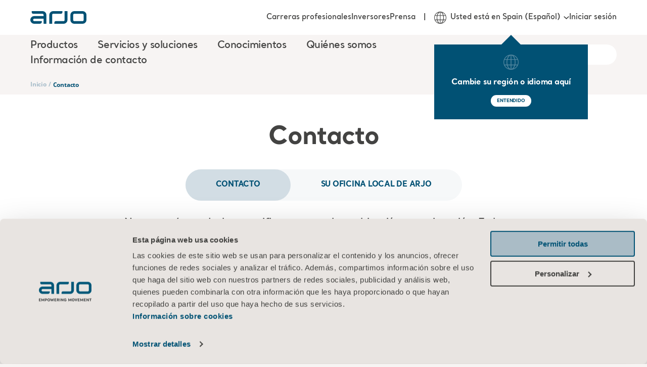

--- FILE ---
content_type: text/html; charset=utf-8
request_url: https://www.arjo.com/es-es/contacto/
body_size: 18559
content:

<!DOCTYPE html>
<html lang="es" class="">
<head>
    <meta charset="utf-8" />
    <meta name="viewport" content="width=device-width, initial-scale=1">
    <meta http-equiv="X-UA-Compatible" content="IE=edge">
    <link rel="preconnect" href="https://fonts.googleapis.com">
    <link rel="preconnect" href="https://fonts.gstatic.com" crossorigin>

<title>Contacto | Arjo</title>
<meta name="title" property="title" content="Contacto | Arjo" />
<meta name="description" property="description" content="Encuentre nuestras ubicaciones o póngase en contacto con nosotros. Si desea ponerse en contacto con Arjo, puede hacerlo a través de nuestra página web. Nos pondremos en contacto con usted lo antes posible." />
<link rel="alternate" hreflang="en" href="https://www.arjo.com/int/contact-us/" />
<link rel="alternate" hreflang="en-gb" href="https://www.arjo.com/en-gb/contact-us/" />
<link rel="alternate" hreflang="en-za" href="https://www.arjo.com/en-ZA/kontakta-oss/" />
<link rel="alternate" hreflang="nl-be" href="https://www.arjo.com/nl-be/neem-contact-met-ons-op/" />
<link rel="alternate" hreflang="pt-br" href="https://www.arjo.com/pt-br/entre-em-contato-conosco/" />
<link rel="alternate" hreflang="en-us" href="https://www.arjo.com/en-us/contact-us/" />
<link rel="alternate" hreflang="sv-se" href="https://www.arjo.com/sv-se/kontakta-oss/" />
<link rel="alternate" hreflang="da-dk" href="https://www.arjo.com/da-dk/kontakt-os/" />
<link rel="alternate" hreflang="de-de" href="https://www.arjo.com/de-de/kontaktieren-sie-uns/" />
<link rel="alternate" hreflang="it-it" href="https://www.arjo.com/it-it/contatti/" />
<link rel="alternate" hreflang="ja-jp" href="https://www.arjo.com/ja-jp/contact-us/" />
<link rel="alternate" hreflang="es-es" href="https://www.arjo.com/es-es/contacto/" />
<link rel="alternate" hreflang="fr-fr" href="https://www.arjo.com/fr-fr/contactez-nous/" />
<link rel="alternate" hreflang="cs-cz" href="https://www.arjo.com/cs-cz/kontaktujte-nas/" />
<link rel="alternate" hreflang="pl-pl" href="https://www.arjo.com/pl-pl/kontakt/" />
<link rel="alternate" hreflang="nn-no" href="https://www.arjo.com/nn-no/kontakt-oss/" />
<link rel="alternate" hreflang="nl-nl" href="https://www.arjo.com/nl-nl/neem-contact-met-ons-op/" />
<link rel="alternate" hreflang="en-au" href="https://www.arjo.com/en-au/contact-us/" />
<link rel="alternate" hreflang="fr-be" href="https://www.arjo.com/fr-be/contactez-nous/" />
<link rel="alternate" hreflang="en-ca" href="https://www.arjo.com/en-ca/contact-us/" />
<link rel="alternate" hreflang="fr-ca" href="https://www.arjo.com/fr-ca/contactez-nous/" />
<link rel="alternate" hreflang="de-at" href="https://www.arjo.com/de-at/kontaktieren-sie-uns/" />
<link rel="alternate" hreflang="fr-ch" href="https://www.arjo.com/fr-ch/contactez-nous/" />
<link rel="alternate" hreflang="de-ch" href="https://www.arjo.com/de-ch/kontaktieren-sie-uns/" />
<link rel="alternate" hreflang="it-ch" href="https://www.arjo.com/it-ch/contatti/" />
<link rel="alternate" hreflang="en-ie" href="https://www.arjo.com/en-ie/contact-us/" />
<link rel="alternate" hreflang="en-in" href="https://www.arjo.com/en-in/contact-us/" />
<link rel="alternate" hreflang="pt-pt" href="https://www.arjo.com/pt-pt/entre-em-contato-conosco/" />
<link rel="alternate" hreflang="x-default" href="https://www.arjo.com/int/contact-us/" />
<link rel="canonical" href="https://www.arjo.com/es-es/contacto/" />
<meta property="og:url" content="https://www.arjo.com/es-es/contacto/" />
<meta name="og:title" property="og:title" content="Contacto | Arjo">
<meta name="og:type" property="og:type" content="article">
<meta name="og:url" property="og:url" content="https://www.arjo.com/es-es/contacto/">
<meta name="og:description" property="og:description" content="Encuentre nuestras ubicaciones o póngase en contacto con nosotros. Si desea ponerse en contacto con Arjo, puede hacerlo a través de nuestra página web. Nos pondremos en contacto con usted lo antes posible.">
<meta name="og:site_name" property="og:site_name" content="Arjo">
<meta name="og:locale" property="og:locale" content="en_US">
<meta name="og:locale:alternate" property="og:locale:alternate" content="en">
<meta name="og:locale:alternate" property="og:locale:alternate" content="en_GB">
<meta name="og:locale:alternate" property="og:locale:alternate" content="en_ZA">
<meta name="og:locale:alternate" property="og:locale:alternate" content="nl_BE">
<meta name="og:locale:alternate" property="og:locale:alternate" content="pt_BR">
<meta name="og:locale:alternate" property="og:locale:alternate" content="sv_SE">
<meta name="og:locale:alternate" property="og:locale:alternate" content="da_DK">
<meta name="og:locale:alternate" property="og:locale:alternate" content="de_DE">
<meta name="og:locale:alternate" property="og:locale:alternate" content="it_IT">
<meta name="og:locale:alternate" property="og:locale:alternate" content="ja_JP">
<meta name="og:locale:alternate" property="og:locale:alternate" content="es_ES">
<meta name="og:locale:alternate" property="og:locale:alternate" content="fr_FR">
<meta name="og:locale:alternate" property="og:locale:alternate" content="cs_CZ">
<meta name="og:locale:alternate" property="og:locale:alternate" content="pl_PL">
<meta name="og:locale:alternate" property="og:locale:alternate" content="nn_NO">
<meta name="og:locale:alternate" property="og:locale:alternate" content="nl_NL">
<meta name="og:locale:alternate" property="og:locale:alternate" content="en_AU">
<meta name="og:locale:alternate" property="og:locale:alternate" content="fr_BE">
<meta name="og:locale:alternate" property="og:locale:alternate" content="en_CA">
<meta name="og:locale:alternate" property="og:locale:alternate" content="fr_CA">
<meta name="og:locale:alternate" property="og:locale:alternate" content="de_AT">
<meta name="og:locale:alternate" property="og:locale:alternate" content="fr_CH">
<meta name="og:locale:alternate" property="og:locale:alternate" content="de_CH">
<meta name="og:locale:alternate" property="og:locale:alternate" content="it_CH">
<meta name="og:locale:alternate" property="og:locale:alternate" content="ru_RU">
<meta name="og:locale:alternate" property="og:locale:alternate" content="en_IE">
<meta name="article:content_type" property="article:content_type" content="Contact Form">
<meta name="article:published_time" property="article:published_time" content="11/27/2017 13:06:00 PM">
<meta name="article:modified_time" property="article:modified_time" content="23/9/2020 7:45:28">

    <link rel="apple-touch-icon-precomposed" sizes="72x72" href="/assets/imgs/logo/apple-touch-icon.png" />
    <link rel="icon" type="image/png" href="/assets/imgs/logo/android-chrome-192x192.png" sizes="192x192" />
    <link rel="icon" type="image/png" href="/assets/imgs/logo/android-chrome-512x512.png" sizes="512x512" />
    <link rel="icon" type="image/png" href="/assets/imgs/logo/favicon-16x16.png" sizes="16x16" />
    <link rel="icon" type="image/png" href="/assets/imgs/logo/favicon-32x32.png" sizes="32x32" />
    <meta name="application-name" content="Arjo" />
    <meta name="msapplication-TileImage" href="/assets/imgs/logo/mstile-70x70.png" />
    <meta name="msapplication-TileImage" href="/assets/imgs/logo/mstile-144x144.png" />
    <meta name="msapplication-TileImage" href="/assets/imgs/logo/mstile-150x150.png" />
    <meta name="msapplication-TileImage" href="/assets/imgs/logo/mstile-310x150.png" />
    <meta name="msapplication-TileImage" content="/assets/imgs/logo/mstile-310x310.png" />

        <meta name="pageId" content="54088" />
        <meta name="pageLanguage" content="es-ES" />

    <link rel="icon" href="/assets/icons/favicon.ico" type="image/x-icon" />
    <link rel="shortcut icon" href="/assets/icons/favicon.ico" type="image/x-icon" />

    <link rel="stylesheet" type="text/css" href="/assets/css/style-base.css?v=1ccb4YUP8n" />
    
    

    <link rel="preload" href="/assets/css/b-location-entry.css?v=LQOlmftO6R" as="style" onload="this.onload = null; this.rel = 'stylesheet'"/>
<link rel="preload" href="/assets/css/b-location-list.css?v=3mJ62lgWVf" as="style" onload="this.onload = null; this.rel = 'stylesheet'"/>
<link rel="preload" href="/assets/css/b-contact-form.css?v=-hf27CNdzG" as="style" onload="this.onload = null; this.rel = 'stylesheet'"/>
<link rel="preload" href="/assets/css/b-tab-container.css?v=LalCzyay2Z" as="style" onload="this.onload = null; this.rel = 'stylesheet'"/>
<link rel="preload" href="/assets/css/b-contact-tabs.css?v=9O4D4v6G6o" as="style" onload="this.onload = null; this.rel = 'stylesheet'"/>
<link rel="preload" href="/assets/vendors/autoComplete.js@10.2.6/autoComplete.min.css" as="style" onload="this.onload = null; this.rel = 'stylesheet'"/>
<link rel="preload" href="/assets/css/b-locale-selector.css?v=T_QwMB5Pql" as="style" onload="this.onload = null; this.rel = 'stylesheet'"/>
<link rel="preload" href="/assets/css/b-header.css?v=gyk5hsDhsm" as="style" onload="this.onload = null; this.rel = 'stylesheet'"/>
<link rel="preload" href="/assets/css/b-region-change-tooltip.css?v=8V64rdYhAZ" as="style" onload="this.onload = null; this.rel = 'stylesheet'"/>
<link rel="preload" href="/assets/css/b-footer.css?v=NzH_70NgZG" as="style" onload="this.onload = null; this.rel = 'stylesheet'"/>

<link rel="stylesheet" type="text/css" href="/assets/css/b-eshop-breadcrumb.css?v=C0vBKKIcvN" />

<script type="text/javascript"  data-cookieconsent="ignore">
!function(T,l,y){var S=T.location,k="script",D="instrumentationKey",C="ingestionendpoint",I="disableExceptionTracking",E="ai.device.",b="toLowerCase",w="crossOrigin",N="POST",e="appInsightsSDK",t=y.name||"appInsights";(y.name||T[e])&&(T[e]=t);var n=T[t]||function(d){var g=!1,f=!1,m={initialize:!0,queue:[],sv:"5",version:2,config:d};function v(e,t){var n={},a="Browser";return n[E+"id"]=a[b](),n[E+"type"]=a,n["ai.operation.name"]=S&&S.pathname||"_unknown_",n["ai.internal.sdkVersion"]="javascript:snippet_"+(m.sv||m.version),{time:function(){var e=new Date;function t(e){var t=""+e;return 1===t.length&&(t="0"+t),t}return e.getUTCFullYear()+"-"+t(1+e.getUTCMonth())+"-"+t(e.getUTCDate())+"T"+t(e.getUTCHours())+":"+t(e.getUTCMinutes())+":"+t(e.getUTCSeconds())+"."+((e.getUTCMilliseconds()/1e3).toFixed(3)+"").slice(2,5)+"Z"}(),iKey:e,name:"Microsoft.ApplicationInsights."+e.replace(/-/g,"")+"."+t,sampleRate:100,tags:n,data:{baseData:{ver:2}}}}var h=d.url||y.src;if(h){function a(e){var t,n,a,i,r,o,s,c,u,p,l;g=!0,m.queue=[],f||(f=!0,t=h,s=function(){var e={},t=d.connectionString;if(t)for(var n=t.split(";"),a=0;a<n.length;a++){var i=n[a].split("=");2===i.length&&(e[i[0][b]()]=i[1])}if(!e[C]){var r=e.endpointsuffix,o=r?e.location:null;e[C]="https://"+(o?o+".":"")+"dc."+(r||"services.visualstudio.com")}return e}(),c=s[D]||d[D]||"",u=s[C],p=u?u+"/v2/track":d.endpointUrl,(l=[]).push((n="SDK LOAD Failure: Failed to load Application Insights SDK script (See stack for details)",a=t,i=p,(o=(r=v(c,"Exception")).data).baseType="ExceptionData",o.baseData.exceptions=[{typeName:"SDKLoadFailed",message:n.replace(/\./g,"-"),hasFullStack:!1,stack:n+"\nSnippet failed to load ["+a+"] -- Telemetry is disabled\nHelp Link: https://go.microsoft.com/fwlink/?linkid=2128109\nHost: "+(S&&S.pathname||"_unknown_")+"\nEndpoint: "+i,parsedStack:[]}],r)),l.push(function(e,t,n,a){var i=v(c,"Message"),r=i.data;r.baseType="MessageData";var o=r.baseData;return o.message='AI (Internal): 99 message:"'+("SDK LOAD Failure: Failed to load Application Insights SDK script (See stack for details) ("+n+")").replace(/\"/g,"")+'"',o.properties={endpoint:a},i}(0,0,t,p)),function(e,t){if(JSON){var n=T.fetch;if(n&&!y.useXhr)n(t,{method:N,body:JSON.stringify(e),mode:"cors"});else if(XMLHttpRequest){var a=new XMLHttpRequest;a.open(N,t),a.setRequestHeader("Content-type","application/json"),a.send(JSON.stringify(e))}}}(l,p))}function i(e,t){f||setTimeout(function(){!t&&m.core||a()},500)}var e=function(){var n=l.createElement(k);n.src=h;var e=y[w];return!e&&""!==e||"undefined"==n[w]||(n[w]=e),n.onload=i,n.onerror=a,n.onreadystatechange=function(e,t){"loaded"!==n.readyState&&"complete"!==n.readyState||i(0,t)},n}();y.ld<0?l.getElementsByTagName("head")[0].appendChild(e):setTimeout(function(){l.getElementsByTagName(k)[0].parentNode.appendChild(e)},y.ld||0)}try{m.cookie=l.cookie}catch(p){}function t(e){for(;e.length;)!function(t){m[t]=function(){var e=arguments;g||m.queue.push(function(){m[t].apply(m,e)})}}(e.pop())}var n="track",r="TrackPage",o="TrackEvent";t([n+"Event",n+"PageView",n+"Exception",n+"Trace",n+"DependencyData",n+"Metric",n+"PageViewPerformance","start"+r,"stop"+r,"start"+o,"stop"+o,"addTelemetryInitializer","setAuthenticatedUserContext","clearAuthenticatedUserContext","flush"]),m.SeverityLevel={Verbose:0,Information:1,Warning:2,Error:3,Critical:4};var s=(d.extensionConfig||{}).ApplicationInsightsAnalytics||{};if(!0!==d[I]&&!0!==s[I]){var c="onerror";t(["_"+c]);var u=T[c];T[c]=function(e,t,n,a,i){var r=u&&u(e,t,n,a,i);return!0!==r&&m["_"+c]({message:e,url:t,lineNumber:n,columnNumber:a,error:i}),r},d.autoExceptionInstrumented=!0}return m}(y.cfg);function a(){y.onInit&&y.onInit(n)}(T[t]=n).queue&&0===n.queue.length?(n.queue.push(a),n.trackPageView({})):a()}(window,document,{src: "https://js.monitor.azure.com/scripts/b/ai.2.gbl.min.js", crossOrigin: "anonymous", cfg: {instrumentationKey:'d78df110-d300-4218-b6e9-757a3778198c', disableCookiesUsage: false }});
</script>


    <link rel="modulepreload" crossorigin="" href="">


 <script data-cookieconsent="ignore">
      window.dataLayer = window.dataLayer || [];
      function gtag() {
        dataLayer.push(arguments)
      }
      gtag("consent", "default", {
        ad_storage: "denied",
        analytics_storage: "denied",
        functionality_storage: "denied",
        personalization_storage: "denied",
        security_storage: "granted",
        wait_for_update: 500
      });
      gtag("set", "ads_data_redaction", true);
    </script>

<!-- Google Tag Manager -->
<script type="text/plain" data-cookieconsent="statistics">
(function(w,d,s,l,i){w[l]=w[l]||[];w[l].push({'gtm.start':
new Date().getTime(),event:'gtm.js'});var f=d.getElementsByTagName(s)[0],
j=d.createElement(s),dl=l!='dataLayer'?'&l='+l:'';j.async=true;j.src=
'https://sgtm.arjo.com/gtm.js?id='+i+dl;f.parentNode.insertBefore(j,f);
})(window,document,'script','dataLayer','GTM-5XBJLPH');</script>
<!-- End Google Tag Manager -->

<style type="text/css">#CybotCookiebotDialogPoweredbyCybot{display:none!important;}</style>
<script>!function(C,oo,k,ie,b,o,t){
let a=C.scripts[0],d=C.createElement(ie),
e=[/^\/([a-z]{2})([_-][a-z]{2})?(\/.*)?/g.exec(k),/^([a-z]{2})\./.exec(oo),
/\.([a-z]{2,})$/.exec(oo)],f={uk:"en",br:"pt",us:"en",se:"sv",dk:"da",jp:"ja",cz:"cs",no:"nn",au:"en",be:"nl",ca:"en",at:"de",ch:"de",in:"en",hk:"zh"},g=0;
for(g of e){e=g?g[1]:t;if(g)break}e=e.length!=2?t:e;e=f[e]?f[e]:e;d.id=b;
d.src="https://consent.cookiebot.com/uc.js";d.dataset.cbid=o;d.dataset
.blockingmode="auto";d.dataset.culture=e;d.async=!1;a.parentNode.insertBefore(d,a)}
(document,location.hostname,location.pathname,"script","Cookiebot","9cdb410d-61de-4b19-8708-60c88454ae27","en");</script>

<script type='text/javascript'>
piAId = '999051';
piCId = '';
piHostname = 'es.arjo.com';

(function() {
	function async_load(){
		var s = document.createElement('script'); s.type = 'text/javascript';
		s.src = ('https:' == document.location.protocol ? 'https://' : 'http://') + piHostname + '/pd.js';
		var c = document.getElementsByTagName('script')[0]; c.parentNode.insertBefore(s, c);
	}
	if(window.attachEvent) { window.attachEvent('onload', async_load); }
	else { window.addEventListener('load', async_load, false); }
})();
</script>    <script>const metaData = {"page_title":"Contact us | Arjo","section_page":"Contact us","category_page":null,"sub_category_page":null,"product_page":null,"market":"Spain","user_market":null,"language":"Spanish","campaign_id":null,"page_id":"54088","portal":null,"sub_portal":null,"disable_eshop_tracking":false,"disabled_GA":false}</script>
    
    <script type="application/ld+json">
        {
          "@context": "https://schema.org",
          "@type": "Organization",
          "name": "Arjo",
          "url": "https://www.arjo.com"
        }
    </script>
    
    <script type="application/ld+json">
        {
          "@context": "https://schema.org",
          "@type": "WebSite",
          "name": "Arjo",
          "url": "https://www.arjo.com"
        }
    </script>
</head>
<body>
<!-- Google Tag Manager (noscript) -->
<noscript><iframe src="https://sgtm.arjo.com/ns.html?id=GTM-5XBJLPH"
height="0" width="0" style="display:none;visibility:hidden"></iframe></noscript>
<!-- End Google Tag Manager (noscript) -->    <script type="text/javascript" async src="/assets/js/ga4-core.js?v=yxvqs88y0K" ></script>
    <script type="text/javascript" async src="/assets/js/ga4-tracker.js?v=FI-q9edS0S" ></script>

    





<nav class="arjo-o-header" style="background-image: linear-gradient(0deg, rgba(1, 81, 116, 0.8), rgba(1, 81, 116, 1)), url('/assets/imgs/menu-bg.jpg');">
    <div class=" arjo-o-header-container arjo-container">
        <div class="arjo-o-header--logo">
            <div class="arjo-o-header__hamburger-container">
                <div class="arjo-a-hamburger">
                    <span class="arjo-a-hamburger__bar"></span>
                    <span class="arjo-a-hamburger__bar"></span>
                    <span class="arjo-a-hamburger__bar"></span>
                </div>
                <div class="arjo-o-region-change-tooltip outer" style="display: none;">
                    <div class="arjo-o-region-change-tooltip__container">
                        <svg class="arjo-a-icon " aria-hidden="true"><use xlink:href="/assets/images/icons.svg?v=rhEPxOK0oG#arjo-ico-earth"></use></svg>
                        <div class="arjo-o-region-change-tooltip__text">Cambie su región o idioma aquí</div>
                        <div class="arjo-o-region-change-tooltip__button">
                            <button class="arjo-a-button arjo-a-button--btn arjo-a-button--btn-white">ENTENDIDO</button>
                        </div>
                    </div>
                </div>
            </div>
            <a href="/es-es/" title="Home" class="arjo-logo">
                <svg class="arjo-a-icon arjo-m-logo" aria-hidden="true"><use xlink:href="/assets/images/icons.svg?v=rhEPxOK0oG#arjo-ico-arjo-logo"></use></svg>
            </a>
            <div class="arjo-m-nav-search">
                <svg class="arjo-a-icon search-icon" aria-hidden="true"><use xlink:href="/assets/images/icons.svg?v=rhEPxOK0oG#arjo-ico-search"></use></svg>
            </div>
        </div>
        <div class="arjo-m-primary-nav">
                <div class="arjo-m-primary-nav__container">
                    <ul class="arjo-m-primary-nav-list arjo-m-primary-nav-list__0" style="background-image: linear-gradient(0deg, rgba(1, 81, 116, 0.8), rgba(1, 81, 116, 1)), url('');">
                        <div class="nav-items">
                            <li class="has-children">
                                <div class="arjo-m-primary-nav-list__item-background"></div>
                                    <div class="arjo-a-link">Productos</div>
                                    <div class="wrapper" style="background-image: linear-gradient(0deg, rgba(1, 81, 116, 0.8), rgba(1, 81, 116, 1)), url('/assets/imgs/menu-bg.jpg');">
                                        <ul class="arjo-m-primary-nav-list arjo-m-primary-nav-list__1" style="background-image: linear-gradient(0deg, rgba(1, 81, 116, 0.8), rgba(1, 81, 116, 1)), url('/assets/imgs/menu-bg.jpg');">
                                            <li class="top-sub-nav">
                                                <div class="top-sub-nav__btn-back">
                                                    <svg class="arjo-a-icon arjo-a-icon--sm left-arrow-icon" aria-hidden="true"><use xlink:href="/assets/images/icons.svg?v=rhEPxOK0oG#arjo-ico-left-arrow"></use></svg>
                                                    <span>Back</span>
                                                </div>
                                                <h4 class="top-sub-nav__title">
                                                    <a class="arjo-a-link top-sub-nav__link" href="/es-es/products/" >
                                                        Productos
                                                    </a>
                                                </h4>
                                                <div class="top-sub-nav__close-megamenu">
                                                    <svg class="arjo-a-icon close-megamenu-icon" aria-hidden="true"><use xlink:href="/assets/images/icons.svg?v=rhEPxOK0oG#arjo-ico-search-close"></use></svg>
                                                </div>
                                            </li>
                                            <div class="nav-items">
                                                <li class="has-children">
                                                    <div class="arjo-m-primary-nav-list__item-background"></div>
                                                        <div class="arjo-a-link">Movilizaci&#xF3;n segura de pacientes</div>

                                                        <div class="wrapper" style="background-image: linear-gradient(0deg, rgba(1, 81, 116, 0.8), rgba(1, 81, 116, 1)), url('/assets/imgs/menu-bg.jpg');">
                                                            <ul class="arjo-m-primary-nav-list arjo-m-primary-nav-list__2" style="background-image: linear-gradient(0deg, rgba(1, 81, 116, 0.8), rgba(1, 81, 116, 1)), url('/assets/imgs/menu-bg.jpg');">
                                                                <li class="top-sub-nav">
                                                                    <div class="top-sub-nav__btn-back">
                                                                        <svg class="arjo-a-icon arjo-a-icon--sm left-arrow-icon" aria-hidden="true"><use xlink:href="/assets/images/icons.svg?v=rhEPxOK0oG#arjo-ico-left-arrow"></use></svg>
                                                                        <span>Back</span>
                                                                    </div>
                                                                    <h4 class="top-sub-nav__title">
                                                                        <a class="arjo-a-link top-sub-nav__link" href="/es-es/products/safe-patient-handling/" >
                                                                            Movilizaci&#xF3;n segura de pacientes
                                                                        </a>
                                                                    </h4>
                                                                </li>
                                                                <div class="nav-items">
                                                                    <li class="">
                                                                        <div class="arjo-m-primary-nav-list__item-background"></div>
                                                                        <a href="/es-es/products/safe-patient-handling/ceiling-lift-solutions/" class="arjo-a-link " >Soluciones para gr&#xFA;as de techo</a>
                                                                        <div class="wrapper" style="background-image: linear-gradient(0deg, rgba(1, 81, 116, 0.8), rgba(1, 81, 116, 1)), url('');">
                                                                        </div>
                                                                    </li>
                                                                    <li class="">
                                                                        <div class="arjo-m-primary-nav-list__item-background"></div>
                                                                        <a href="/es-es/products/safe-patient-handling/floor-lifters/#product-list-tab-1" class="arjo-a-link " >Gr&#xFA;as de suelo</a>
                                                                        <div class="wrapper" style="background-image: linear-gradient(0deg, rgba(1, 81, 116, 0.8), rgba(1, 81, 116, 1)), url('');">
                                                                        </div>
                                                                    </li>
                                                                    <li class="">
                                                                        <div class="arjo-m-primary-nav-list__item-background"></div>
                                                                        <a href="/es-es/products/safe-patient-handling/lateral-transfer-and-repositioning/" class="arjo-a-link " >Transfer lateral y reposicionamiento</a>
                                                                        <div class="wrapper" style="background-image: linear-gradient(0deg, rgba(1, 81, 116, 0.8), rgba(1, 81, 116, 1)), url('');">
                                                                        </div>
                                                                    </li>
                                                                    <li class="">
                                                                        <div class="arjo-m-primary-nav-list__item-background"></div>
                                                                        <a href="/es-es/products/safe-patient-handling/slings/" class="arjo-a-link " >Slings</a>
                                                                        <div class="wrapper" style="background-image: linear-gradient(0deg, rgba(1, 81, 116, 0.8), rgba(1, 81, 116, 1)), url('');">
                                                                        </div>
                                                                    </li>
                                                                    <li class="">
                                                                        <div class="arjo-m-primary-nav-list__item-background"></div>
                                                                        <a href="/es-es/products/safe-patient-handling/standing-and-raising-aid/" class="arjo-a-link " >Ayudas para la  bipedestaci&#xF3;n y elevaci&#xF3;n</a>
                                                                        <div class="wrapper" style="background-image: linear-gradient(0deg, rgba(1, 81, 116, 0.8), rgba(1, 81, 116, 1)), url('');">
                                                                        </div>
                                                                    </li>
                                                        </div>
                                                </ul>
                                            </div>
                                    </li>
                                                <li class="has-children">
                                                    <div class="arjo-m-primary-nav-list__item-background"></div>
                                                        <div class="arjo-a-link">Higiene</div>

                                                        <div class="wrapper" style="background-image: linear-gradient(0deg, rgba(1, 81, 116, 0.8), rgba(1, 81, 116, 1)), url('/assets/imgs/menu-bg.jpg');">
                                                            <ul class="arjo-m-primary-nav-list arjo-m-primary-nav-list__2" style="background-image: linear-gradient(0deg, rgba(1, 81, 116, 0.8), rgba(1, 81, 116, 1)), url('/assets/imgs/menu-bg.jpg');">
                                                                <li class="top-sub-nav">
                                                                    <div class="top-sub-nav__btn-back">
                                                                        <svg class="arjo-a-icon arjo-a-icon--sm left-arrow-icon" aria-hidden="true"><use xlink:href="/assets/images/icons.svg?v=rhEPxOK0oG#arjo-ico-left-arrow"></use></svg>
                                                                        <span>Back</span>
                                                                    </div>
                                                                    <h4 class="top-sub-nav__title">
                                                                        <a class="arjo-a-link top-sub-nav__link" href="/es-es/products/hygiene/" >
                                                                            Higiene
                                                                        </a>
                                                                    </h4>
                                                                </li>
                                                                <div class="nav-items">
                                                                    <li class="">
                                                                        <div class="arjo-m-primary-nav-list__item-background"></div>
                                                                        <a href="/es-es/products/hygiene/hygiene-lifts/" class="arjo-a-link " >Gr&#xFA;as de higiene</a>
                                                                        <div class="wrapper" style="background-image: linear-gradient(0deg, rgba(1, 81, 116, 0.8), rgba(1, 81, 116, 1)), url('');">
                                                                        </div>
                                                                    </li>
                                                                    <li class="">
                                                                        <div class="arjo-m-primary-nav-list__item-background"></div>
                                                                        <a href="/es-es/products/hygiene/bath-systems/" class="arjo-a-link " >Sistemas de ba&#xF1;o</a>
                                                                        <div class="wrapper" style="background-image: linear-gradient(0deg, rgba(1, 81, 116, 0.8), rgba(1, 81, 116, 1)), url('');">
                                                                        </div>
                                                                    </li>
                                                                    <li class="">
                                                                        <div class="arjo-m-primary-nav-list__item-background"></div>
                                                                        <a href="/es-es/products/hygiene/burns-treatment/" class="arjo-a-link " >Tratamiento de quemaduras</a>
                                                                        <div class="wrapper" style="background-image: linear-gradient(0deg, rgba(1, 81, 116, 0.8), rgba(1, 81, 116, 1)), url('');">
                                                                        </div>
                                                                    </li>
                                                                    <li class="">
                                                                        <div class="arjo-m-primary-nav-list__item-background"></div>
                                                                        <a href="/es-es/products/hygiene/liquids/" class="arjo-a-link " >L&#xED;quidos</a>
                                                                        <div class="wrapper" style="background-image: linear-gradient(0deg, rgba(1, 81, 116, 0.8), rgba(1, 81, 116, 1)), url('');">
                                                                        </div>
                                                                    </li>
                                                                    <li class="">
                                                                        <div class="arjo-m-primary-nav-list__item-background"></div>
                                                                        <a href="/es-es/products/hygiene/shower-systems/" class="arjo-a-link " >Sistemas de ducha</a>
                                                                        <div class="wrapper" style="background-image: linear-gradient(0deg, rgba(1, 81, 116, 0.8), rgba(1, 81, 116, 1)), url('');">
                                                                        </div>
                                                                    </li>
                                                        </div>
                                                </ul>
                                            </div>
                                    </li>
                                                <li class="has-children">
                                                    <div class="arjo-m-primary-nav-list__item-background"></div>
                                                        <div class="arjo-a-link">Camas m&#xE9;dicas</div>

                                                        <div class="wrapper" style="background-image: linear-gradient(0deg, rgba(1, 81, 116, 0.8), rgba(1, 81, 116, 1)), url('/assets/imgs/menu-bg.jpg');">
                                                            <ul class="arjo-m-primary-nav-list arjo-m-primary-nav-list__2" style="background-image: linear-gradient(0deg, rgba(1, 81, 116, 0.8), rgba(1, 81, 116, 1)), url('/assets/imgs/menu-bg.jpg');">
                                                                <li class="top-sub-nav">
                                                                    <div class="top-sub-nav__btn-back">
                                                                        <svg class="arjo-a-icon arjo-a-icon--sm left-arrow-icon" aria-hidden="true"><use xlink:href="/assets/images/icons.svg?v=rhEPxOK0oG#arjo-ico-left-arrow"></use></svg>
                                                                        <span>Back</span>
                                                                    </div>
                                                                    <h4 class="top-sub-nav__title">
                                                                        <a class="arjo-a-link top-sub-nav__link" href="/es-es/products/medical-beds/" >
                                                                            Camas m&#xE9;dicas
                                                                        </a>
                                                                    </h4>
                                                                </li>
                                                                <div class="nav-items">
                                                                    <li class="">
                                                                        <div class="arjo-m-primary-nav-list__item-background"></div>
                                                                        <a href="/es-es/products/medical-beds/bariatric-beds/" class="arjo-a-link " >Camas bari&#xE1;tricas</a>
                                                                        <div class="wrapper" style="background-image: linear-gradient(0deg, rgba(1, 81, 116, 0.8), rgba(1, 81, 116, 1)), url('');">
                                                                        </div>
                                                                    </li>
                                                                    <li class="">
                                                                        <div class="arjo-m-primary-nav-list__item-background"></div>
                                                                        <a href="/es-es/products/medical-beds/bedside-furniture/" class="arjo-a-link " >Bedside Furniture</a>
                                                                        <div class="wrapper" style="background-image: linear-gradient(0deg, rgba(1, 81, 116, 0.8), rgba(1, 81, 116, 1)), url('');">
                                                                        </div>
                                                                    </li>
                                                                    <li class="">
                                                                        <div class="arjo-m-primary-nav-list__item-background"></div>
                                                                        <a href="/es-es/products/medical-beds/hospital-beds/" class="arjo-a-link " >Camas de hospital</a>
                                                                        <div class="wrapper" style="background-image: linear-gradient(0deg, rgba(1, 81, 116, 0.8), rgba(1, 81, 116, 1)), url('');">
                                                                        </div>
                                                                    </li>
                                                                    <li class="">
                                                                        <div class="arjo-m-primary-nav-list__item-background"></div>
                                                                        <a href="/es-es/products/medical-beds/intensive-and-critical-care/" class="arjo-a-link " >Camas de hospital</a>
                                                                        <div class="wrapper" style="background-image: linear-gradient(0deg, rgba(1, 81, 116, 0.8), rgba(1, 81, 116, 1)), url('');">
                                                                        </div>
                                                                    </li>
                                                        </div>
                                                </ul>
                                            </div>
                                    </li>
                                                <li class="has-children">
                                                    <div class="arjo-m-primary-nav-list__item-background"></div>
                                                        <div class="arjo-a-link">Prevenci&#xF3;n de lesiones por presi&#xF3;n</div>

                                                        <div class="wrapper" style="background-image: linear-gradient(0deg, rgba(1, 81, 116, 0.8), rgba(1, 81, 116, 1)), url('/assets/imgs/menu-bg.jpg');">
                                                            <ul class="arjo-m-primary-nav-list arjo-m-primary-nav-list__2" style="background-image: linear-gradient(0deg, rgba(1, 81, 116, 0.8), rgba(1, 81, 116, 1)), url('/assets/imgs/menu-bg.jpg');">
                                                                <li class="top-sub-nav">
                                                                    <div class="top-sub-nav__btn-back">
                                                                        <svg class="arjo-a-icon arjo-a-icon--sm left-arrow-icon" aria-hidden="true"><use xlink:href="/assets/images/icons.svg?v=rhEPxOK0oG#arjo-ico-left-arrow"></use></svg>
                                                                        <span>Back</span>
                                                                    </div>
                                                                    <h4 class="top-sub-nav__title">
                                                                        <a class="arjo-a-link top-sub-nav__link" href="/es-es/products/pressure-injury-prevention---pip/#product-list-tab-1" >
                                                                            Prevenci&#xF3;n de lesiones por presi&#xF3;n
                                                                        </a>
                                                                    </h4>
                                                                </li>
                                                                <div class="nav-items">
                                                                    <li class="">
                                                                        <div class="arjo-m-primary-nav-list__item-background"></div>
                                                                        <a href="/es-es/products/pressure-injury-prevention---pip/alternating-pressure/" class="arjo-a-link " >Presi&#xF3;n alterna</a>
                                                                        <div class="wrapper" style="background-image: linear-gradient(0deg, rgba(1, 81, 116, 0.8), rgba(1, 81, 116, 1)), url('');">
                                                                        </div>
                                                                    </li>
                                                                    <li class="">
                                                                        <div class="arjo-m-primary-nav-list__item-background"></div>
                                                                        <a href="/es-es/products/pressure-injury-prevention---pip/foam/" class="arjo-a-link " >Colch&#xF3;n de espuma</a>
                                                                        <div class="wrapper" style="background-image: linear-gradient(0deg, rgba(1, 81, 116, 0.8), rgba(1, 81, 116, 1)), url('');">
                                                                        </div>
                                                                    </li>
                                                                    <li class="">
                                                                        <div class="arjo-m-primary-nav-list__item-background"></div>
                                                                        <a href="/es-es/products/pressure-injury-prevention---pip/skin-iq-family/" class="arjo-a-link " >Gama Skin IQ</a>
                                                                        <div class="wrapper" style="background-image: linear-gradient(0deg, rgba(1, 81, 116, 0.8), rgba(1, 81, 116, 1)), url('');">
                                                                        </div>
                                                                    </li>
                                                        </div>
                                                </ul>
                                            </div>
                                    </li>
                                                <li class="has-children">
                                                    <div class="arjo-m-primary-nav-list__item-background"></div>
                                                        <div class="arjo-a-link">Prevenci&#xF3;n TVE</div>

                                                        <div class="wrapper" style="background-image: linear-gradient(0deg, rgba(1, 81, 116, 0.8), rgba(1, 81, 116, 1)), url('/assets/imgs/menu-bg.jpg');">
                                                            <ul class="arjo-m-primary-nav-list arjo-m-primary-nav-list__2" style="background-image: linear-gradient(0deg, rgba(1, 81, 116, 0.8), rgba(1, 81, 116, 1)), url('/assets/imgs/menu-bg.jpg');">
                                                                <li class="top-sub-nav">
                                                                    <div class="top-sub-nav__btn-back">
                                                                        <svg class="arjo-a-icon arjo-a-icon--sm left-arrow-icon" aria-hidden="true"><use xlink:href="/assets/images/icons.svg?v=rhEPxOK0oG#arjo-ico-left-arrow"></use></svg>
                                                                        <span>Back</span>
                                                                    </div>
                                                                    <h4 class="top-sub-nav__title">
                                                                        <a class="arjo-a-link top-sub-nav__link" href="/es-es/products/vte-prevention/" >
                                                                            Prevenci&#xF3;n TVE
                                                                        </a>
                                                                    </h4>
                                                                </li>
                                                                <div class="nav-items">
                                                                    <li class="">
                                                                        <div class="arjo-m-primary-nav-list__item-background"></div>
                                                                        <a href="/es-es/products/vte-prevention/vtedvt-prevention-garments/" class="arjo-a-link " >Prendas</a>
                                                                        <div class="wrapper" style="background-image: linear-gradient(0deg, rgba(1, 81, 116, 0.8), rgba(1, 81, 116, 1)), url('');">
                                                                        </div>
                                                                    </li>
                                                                    <li class="">
                                                                        <div class="arjo-m-primary-nav-list__item-background"></div>
                                                                        <a href="/es-es/products/vte-prevention/vtedvt-prevention-pumps/" class="arjo-a-link " >Bombas de prevenci&#xF3;n TVE</a>
                                                                        <div class="wrapper" style="background-image: linear-gradient(0deg, rgba(1, 81, 116, 0.8), rgba(1, 81, 116, 1)), url('');">
                                                                        </div>
                                                                    </li>
                                                        </div>
                                                </ul>
                                            </div>
                                    </li>
                                                <li class="has-children">
                                                    <div class="arjo-m-primary-nav-list__item-background"></div>
                                                        <div class="arjo-a-link">Desinfecci&#xF3;n</div>

                                                        <div class="wrapper" style="background-image: linear-gradient(0deg, rgba(1, 81, 116, 0.8), rgba(1, 81, 116, 1)), url('/assets/imgs/menu-bg.jpg');">
                                                            <ul class="arjo-m-primary-nav-list arjo-m-primary-nav-list__2" style="background-image: linear-gradient(0deg, rgba(1, 81, 116, 0.8), rgba(1, 81, 116, 1)), url('/assets/imgs/menu-bg.jpg');">
                                                                <li class="top-sub-nav">
                                                                    <div class="top-sub-nav__btn-back">
                                                                        <svg class="arjo-a-icon arjo-a-icon--sm left-arrow-icon" aria-hidden="true"><use xlink:href="/assets/images/icons.svg?v=rhEPxOK0oG#arjo-ico-left-arrow"></use></svg>
                                                                        <span>Back</span>
                                                                    </div>
                                                                    <h4 class="top-sub-nav__title">
                                                                        <a class="arjo-a-link top-sub-nav__link" href="/es-es/products/disinfection/" >
                                                                            Desinfecci&#xF3;n
                                                                        </a>
                                                                    </h4>
                                                                </li>
                                                                <div class="nav-items">
                                                                    <li class="">
                                                                        <div class="arjo-m-primary-nav-list__item-background"></div>
                                                                        <a href="/es-es/products/disinfection/flusher-disinfectors/" class="arjo-a-link " >Lavadoras desinfectadoras</a>
                                                                        <div class="wrapper" style="background-image: linear-gradient(0deg, rgba(1, 81, 116, 0.8), rgba(1, 81, 116, 1)), url('');">
                                                                        </div>
                                                                    </li>
                                                        </div>
                                                </ul>
                                            </div>
                                    </li>
                                                <li class="has-children">
                                                    <div class="arjo-m-primary-nav-list__item-background"></div>
                                                        <div class="arjo-a-link">Huntleigh Healthcare</div>

                                                        <div class="wrapper" style="background-image: linear-gradient(0deg, rgba(1, 81, 116, 0.8), rgba(1, 81, 116, 1)), url('/assets/imgs/menu-bg.jpg');">
                                                            <ul class="arjo-m-primary-nav-list arjo-m-primary-nav-list__2" style="background-image: linear-gradient(0deg, rgba(1, 81, 116, 0.8), rgba(1, 81, 116, 1)), url('/assets/imgs/menu-bg.jpg');">
                                                                <li class="top-sub-nav">
                                                                    <div class="top-sub-nav__btn-back">
                                                                        <svg class="arjo-a-icon arjo-a-icon--sm left-arrow-icon" aria-hidden="true"><use xlink:href="/assets/images/icons.svg?v=rhEPxOK0oG#arjo-ico-left-arrow"></use></svg>
                                                                        <span>Back</span>
                                                                    </div>
                                                                    <h4 class="top-sub-nav__title">
                                                                        <a class="arjo-a-link top-sub-nav__link" href="/es-es/pardot/huntleigh/huntleigh-healthcare/" >
                                                                            Huntleigh Healthcare
                                                                        </a>
                                                                    </h4>
                                                                </li>
                                                                <div class="nav-items">
                                                                    <li class="">
                                                                        <div class="arjo-m-primary-nav-list__item-background"></div>
                                                                        <a href="https://www.huntleigh-diagnostics.com/our-products/vascular-assessment/" class="arjo-a-link " target=_blank>Evaluaci&#xF3;n vascular</a>
                                                                        <div class="wrapper" style="background-image: linear-gradient(0deg, rgba(1, 81, 116, 0.8), rgba(1, 81, 116, 1)), url('');">
                                                                        </div>
                                                                    </li>
                                                                    <li class="">
                                                                        <div class="arjo-m-primary-nav-list__item-background"></div>
                                                                        <a href="https://www.huntleigh-diagnostics.com/our-products/vascular-treatment/" class="arjo-a-link " target=_blank>Tratamiento vascular</a>
                                                                        <div class="wrapper" style="background-image: linear-gradient(0deg, rgba(1, 81, 116, 0.8), rgba(1, 81, 116, 1)), url('');">
                                                                        </div>
                                                                    </li>
                                                                    <li class="">
                                                                        <div class="arjo-m-primary-nav-list__item-background"></div>
                                                                        <a href="https://www.huntleigh-diagnostics.com/our-products/fetal-monitoring/" class="arjo-a-link " target=_blank>Monitorizaci&#xF3;n fetal</a>
                                                                        <div class="wrapper" style="background-image: linear-gradient(0deg, rgba(1, 81, 116, 0.8), rgba(1, 81, 116, 1)), url('');">
                                                                        </div>
                                                                    </li>
                                                                    <li class="">
                                                                        <div class="arjo-m-primary-nav-list__item-background"></div>
                                                                        <a href="https://www.huntleigh-diagnostics.com/our-products/patient-monitoring/" class="arjo-a-link " target=_blank>Monitorizaci&#xF3;n de pacientes</a>
                                                                        <div class="wrapper" style="background-image: linear-gradient(0deg, rgba(1, 81, 116, 0.8), rgba(1, 81, 116, 1)), url('');">
                                                                        </div>
                                                                    </li>
                                                        </div>
                                                </ul>
                                            </div>
                                    </li>
                        </div>
                        </ul>
                    </div>

                </li>
                            <li class="has-children">
                                <div class="arjo-m-primary-nav-list__item-background"></div>
                                    <div class="arjo-a-link">Servicios y soluciones</div>
                                    <div class="wrapper" style="background-image: linear-gradient(0deg, rgba(1, 81, 116, 0.8), rgba(1, 81, 116, 1)), url('/assets/imgs/menu-bg.jpg');">
                                        <ul class="arjo-m-primary-nav-list arjo-m-primary-nav-list__1" style="background-image: linear-gradient(0deg, rgba(1, 81, 116, 0.8), rgba(1, 81, 116, 1)), url('/assets/imgs/menu-bg.jpg');">
                                            <li class="top-sub-nav">
                                                <div class="top-sub-nav__btn-back">
                                                    <svg class="arjo-a-icon arjo-a-icon--sm left-arrow-icon" aria-hidden="true"><use xlink:href="/assets/images/icons.svg?v=rhEPxOK0oG#arjo-ico-left-arrow"></use></svg>
                                                    <span>Back</span>
                                                </div>
                                                <h4 class="top-sub-nav__title">
                                                    <a class="arjo-a-link top-sub-nav__link" href="/es-es/servicios-soluciones/" >
                                                        Servicios y soluciones
                                                    </a>
                                                </h4>
                                                <div class="top-sub-nav__close-megamenu">
                                                    <svg class="arjo-a-icon close-megamenu-icon" aria-hidden="true"><use xlink:href="/assets/images/icons.svg?v=rhEPxOK0oG#arjo-ico-search-close"></use></svg>
                                                </div>
                                            </li>
                                            <div class="nav-items">
                                                <li class="has-children">
                                                    <div class="arjo-m-primary-nav-list__item-background"></div>
                                                        <div class="arjo-a-link">Servicios y asistencia para equipos</div>

                                                        <div class="wrapper" style="background-image: linear-gradient(0deg, rgba(1, 81, 116, 0.8), rgba(1, 81, 116, 1)), url('/assets/imgs/menu-bg.jpg');">
                                                            <ul class="arjo-m-primary-nav-list arjo-m-primary-nav-list__2" style="background-image: linear-gradient(0deg, rgba(1, 81, 116, 0.8), rgba(1, 81, 116, 1)), url('/assets/imgs/menu-bg.jpg');">
                                                                <li class="top-sub-nav">
                                                                    <div class="top-sub-nav__btn-back">
                                                                        <svg class="arjo-a-icon arjo-a-icon--sm left-arrow-icon" aria-hidden="true"><use xlink:href="/assets/images/icons.svg?v=rhEPxOK0oG#arjo-ico-left-arrow"></use></svg>
                                                                        <span>Back</span>
                                                                    </div>
                                                                    <h4 class="top-sub-nav__title">
                                                                        <a class="arjo-a-link top-sub-nav__link" href="/es-es/servicios-soluciones/servicios-asistencia/" >
                                                                            Servicios y asistencia para equipos
                                                                        </a>
                                                                    </h4>
                                                                </li>
                                                                <div class="nav-items">
                                                                    <li class="">
                                                                        <div class="arjo-m-primary-nav-list__item-background"></div>
                                                                        <a href="/es-es/servicios-soluciones/servicios-asistencia/alquiler-financiacion/" class="arjo-a-link " >Alquiler y financiaci&#xF3;n</a>
                                                                        <div class="wrapper" style="background-image: linear-gradient(0deg, rgba(1, 81, 116, 0.8), rgba(1, 81, 116, 1)), url('');">
                                                                        </div>
                                                                    </li>
                                                                    <li class="">
                                                                        <div class="arjo-m-primary-nav-list__item-background"></div>
                                                                        <a href="/es-es/servicios-soluciones/servicios-asistencia/arjo-care/piezas-originales/" class="arjo-a-link " >Recambios</a>
                                                                        <div class="wrapper" style="background-image: linear-gradient(0deg, rgba(1, 81, 116, 0.8), rgba(1, 81, 116, 1)), url('');">
                                                                        </div>
                                                                    </li>
                                                                    <li class="">
                                                                        <div class="arjo-m-primary-nav-list__item-background"></div>
                                                                        <a href="/es-es/servicios-soluciones/servicios-asistencia/arjo-care/" class="arjo-a-link " >Arjo Care</a>
                                                                        <div class="wrapper" style="background-image: linear-gradient(0deg, rgba(1, 81, 116, 0.8), rgba(1, 81, 116, 1)), url('');">
                                                                        </div>
                                                                    </li>
                                                        </div>
                                                </ul>
                                            </div>
                                    </li>
                                                <li class="has-children">
                                                    <div class="arjo-m-primary-nav-list__item-background"></div>
                                                        <div class="arjo-a-link">Soluciones sanitarias</div>

                                                        <div class="wrapper" style="background-image: linear-gradient(0deg, rgba(1, 81, 116, 0.8), rgba(1, 81, 116, 1)), url('/assets/imgs/menu-bg.jpg');">
                                                            <ul class="arjo-m-primary-nav-list arjo-m-primary-nav-list__2" style="background-image: linear-gradient(0deg, rgba(1, 81, 116, 0.8), rgba(1, 81, 116, 1)), url('/assets/imgs/menu-bg.jpg');">
                                                                <li class="top-sub-nav">
                                                                    <div class="top-sub-nav__btn-back">
                                                                        <svg class="arjo-a-icon arjo-a-icon--sm left-arrow-icon" aria-hidden="true"><use xlink:href="/assets/images/icons.svg?v=rhEPxOK0oG#arjo-ico-left-arrow"></use></svg>
                                                                        <span>Back</span>
                                                                    </div>
                                                                    <h4 class="top-sub-nav__title">
                                                                        <a class="arjo-a-link top-sub-nav__link" href="/es-es/servicios-soluciones/soluciones-sanitarias/" >
                                                                            Soluciones sanitarias
                                                                        </a>
                                                                    </h4>
                                                                </li>
                                                                <div class="nav-items">
                                                                    <li class="">
                                                                        <div class="arjo-m-primary-nav-list__item-background"></div>
                                                                        <a href="/es-es/servicios-soluciones/soluciones-sanitarias/arquitectos-y-proyectistas/" class="arjo-a-link " >Arquitectos y proyectistas</a>
                                                                        <div class="wrapper" style="background-image: linear-gradient(0deg, rgba(1, 81, 116, 0.8), rgba(1, 81, 116, 1)), url('');">
                                                                        </div>
                                                                    </li>
                                                                    <li class="">
                                                                        <div class="arjo-m-primary-nav-list__item-background"></div>
                                                                        <a href="/es-es/servicios-soluciones/soluciones-sanitarias/soluciones-sala-bariatrica/" class="arjo-a-link " >Soluciones para salas bari&#xE1;tricas</a>
                                                                        <div class="wrapper" style="background-image: linear-gradient(0deg, rgba(1, 81, 116, 0.8), rgba(1, 81, 116, 1)), url('');">
                                                                        </div>
                                                                    </li>
                                                                    <li class="">
                                                                        <div class="arjo-m-primary-nav-list__item-background"></div>
                                                                        <a href="/es-es/servicios-soluciones/soluciones-sanitarias/asistencia-a-personas-con-demencia/" class="arjo-a-link " >Asistencia a personas con demencia</a>
                                                                        <div class="wrapper" style="background-image: linear-gradient(0deg, rgba(1, 81, 116, 0.8), rgba(1, 81, 116, 1)), url('');">
                                                                        </div>
                                                                    </li>
                                                                    <li class="">
                                                                        <div class="arjo-m-primary-nav-list__item-background"></div>
                                                                        <a href="/es-es/servicios-soluciones/soluciones-sanitarias/movilidad-temprana/" class="arjo-a-link " >Movilidad temprana</a>
                                                                        <div class="wrapper" style="background-image: linear-gradient(0deg, rgba(1, 81, 116, 0.8), rgba(1, 81, 116, 1)), url('');">
                                                                        </div>
                                                                    </li>
                                                                    <li class="">
                                                                        <div class="arjo-m-primary-nav-list__item-background"></div>
                                                                        <a href="/es-es/servicios-soluciones/soluciones-sanitarias/prone-positioning/" class="arjo-a-link " >Colocaci&#xF3;n en dec&#xFA;bito prono</a>
                                                                        <div class="wrapper" style="background-image: linear-gradient(0deg, rgba(1, 81, 116, 0.8), rgba(1, 81, 116, 1)), url('');">
                                                                        </div>
                                                                    </li>
                                                                    <li class="">
                                                                        <div class="arjo-m-primary-nav-list__item-background"></div>
                                                                        <a href="/es-es/servicios-soluciones/soluciones-sanitarias/rehabilitacion/" class="arjo-a-link " >Rehabilitaci&#xF3;n</a>
                                                                        <div class="wrapper" style="background-image: linear-gradient(0deg, rgba(1, 81, 116, 0.8), rgba(1, 81, 116, 1)), url('');">
                                                                        </div>
                                                                    </li>
                                                        </div>
                                                </ul>
                                            </div>
                                    </li>
                                                <li class="">
                                                    <div class="arjo-m-primary-nav-list__item-background"></div>
                                                        <a href="/es-es/servicios-soluciones/arjomove/" class="arjo-a-link" >Programas Arjo</a>

                                    </li>
                                                <li class="">
                                                    <div class="arjo-m-primary-nav-list__item-background"></div>
                                                        <a href="/es-es/servicios-soluciones/discover-myarjo-portal/" class="arjo-a-link" >Portal MyArjo</a>

                                    </li>
                        </div>
                        </ul>
                    </div>

                </li>
                            <li class="has-children">
                                <div class="arjo-m-primary-nav-list__item-background"></div>
                                    <div class="arjo-a-link">Conocimientos</div>
                                    <div class="wrapper" style="background-image: linear-gradient(0deg, rgba(1, 81, 116, 0.8), rgba(1, 81, 116, 1)), url('/assets/imgs/menu-bg.jpg');">
                                        <ul class="arjo-m-primary-nav-list arjo-m-primary-nav-list__1" style="background-image: linear-gradient(0deg, rgba(1, 81, 116, 0.8), rgba(1, 81, 116, 1)), url('/assets/imgs/menu-bg.jpg');">
                                            <li class="top-sub-nav">
                                                <div class="top-sub-nav__btn-back">
                                                    <svg class="arjo-a-icon arjo-a-icon--sm left-arrow-icon" aria-hidden="true"><use xlink:href="/assets/images/icons.svg?v=rhEPxOK0oG#arjo-ico-left-arrow"></use></svg>
                                                    <span>Back</span>
                                                </div>
                                                <h4 class="top-sub-nav__title">
                                                    <a class="arjo-a-link top-sub-nav__link" href="/es-es/conocimientos/" >
                                                        Conocimientos
                                                    </a>
                                                </h4>
                                                <div class="top-sub-nav__close-megamenu">
                                                    <svg class="arjo-a-icon close-megamenu-icon" aria-hidden="true"><use xlink:href="/assets/images/icons.svg?v=rhEPxOK0oG#arjo-ico-search-close"></use></svg>
                                                </div>
                                            </li>
                                            <div class="nav-items">
                                                <li class="">
                                                    <div class="arjo-m-primary-nav-list__item-background"></div>
                                                        <a href="/es-es/conocimientos/asset-library/" class="arjo-a-link" >Biblioteca de Activos</a>

                                    </li>
                                                <li class="">
                                                    <div class="arjo-m-primary-nav-list__item-background"></div>
                                                        <a href="/es-es/conocimientos/positive-eight/" class="arjo-a-link" >Positive Eight</a>

                                    </li>
                                                <li class="has-children">
                                                    <div class="arjo-m-primary-nav-list__item-background"></div>
                                                        <div class="arjo-a-link">Mobility Gallery</div>

                                                        <div class="wrapper" style="background-image: linear-gradient(0deg, rgba(1, 81, 116, 0.8), rgba(1, 81, 116, 1)), url('/assets/imgs/menu-bg.jpg');">
                                                            <ul class="arjo-m-primary-nav-list arjo-m-primary-nav-list__2" style="background-image: linear-gradient(0deg, rgba(1, 81, 116, 0.8), rgba(1, 81, 116, 1)), url('/assets/imgs/menu-bg.jpg');">
                                                                <li class="top-sub-nav">
                                                                    <div class="top-sub-nav__btn-back">
                                                                        <svg class="arjo-a-icon arjo-a-icon--sm left-arrow-icon" aria-hidden="true"><use xlink:href="/assets/images/icons.svg?v=rhEPxOK0oG#arjo-ico-left-arrow"></use></svg>
                                                                        <span>Back</span>
                                                                    </div>
                                                                    <h4 class="top-sub-nav__title">
                                                                        <a class="arjo-a-link top-sub-nav__link" href="/es-es/conocimientos/mobility-gallery/" >
                                                                            Mobility Gallery
                                                                        </a>
                                                                    </h4>
                                                                </li>
                                                                <div class="nav-items">
                                                                    <li class="">
                                                                        <div class="arjo-m-primary-nav-list__item-background"></div>
                                                                        <a href="/es-es/conocimientos/mobility-gallery/mobility-gallery-para-cuidados-intensivos/" class="arjo-a-link " >Mobility Gallery para cuidados intensivos</a>
                                                                        <div class="wrapper" style="background-image: linear-gradient(0deg, rgba(1, 81, 116, 0.8), rgba(1, 81, 116, 1)), url('');">
                                                                        </div>
                                                                    </li>
                                                                    <li class="">
                                                                        <div class="arjo-m-primary-nav-list__item-background"></div>
                                                                        <a href="/es-es/conocimientos/mobility-gallery/mobility-gallery-para-larga-estancia/" class="arjo-a-link " >Mobility Gallery para larga estancia</a>
                                                                        <div class="wrapper" style="background-image: linear-gradient(0deg, rgba(1, 81, 116, 0.8), rgba(1, 81, 116, 1)), url('');">
                                                                        </div>
                                                                    </li>
                                                                    <li class="">
                                                                        <div class="arjo-m-primary-nav-list__item-background"></div>
                                                                        <a href="/es-es/conocimientos/mobility-gallery/mobility-gallery-bariatrica/" class="arjo-a-link " >Mobility Gallery bari&#xE1;trica</a>
                                                                        <div class="wrapper" style="background-image: linear-gradient(0deg, rgba(1, 81, 116, 0.8), rgba(1, 81, 116, 1)), url('');">
                                                                        </div>
                                                                    </li>
                                                                    <li class="">
                                                                        <div class="arjo-m-primary-nav-list__item-background"></div>
                                                                        <a href="/es-es/conocimientos/mobility-gallery/mobility-gallery-para-cuidados-especiales/" class="arjo-a-link " >Mobility Gallery para cuidados especiales</a>
                                                                        <div class="wrapper" style="background-image: linear-gradient(0deg, rgba(1, 81, 116, 0.8), rgba(1, 81, 116, 1)), url('');">
                                                                        </div>
                                                                    </li>
                                                        </div>
                                                </ul>
                                            </div>
                                    </li>
                                                <li class="has-children">
                                                    <div class="arjo-m-primary-nav-list__item-background"></div>
                                                        <div class="arjo-a-link">Seminarios web y cursos de formaci&#xF3;n en l&#xED;nea de Academy</div>

                                                        <div class="wrapper" style="background-image: linear-gradient(0deg, rgba(1, 81, 116, 0.8), rgba(1, 81, 116, 1)), url('/assets/imgs/menu-bg.jpg');">
                                                            <ul class="arjo-m-primary-nav-list arjo-m-primary-nav-list__2" style="background-image: linear-gradient(0deg, rgba(1, 81, 116, 0.8), rgba(1, 81, 116, 1)), url('/assets/imgs/menu-bg.jpg');">
                                                                <li class="top-sub-nav">
                                                                    <div class="top-sub-nav__btn-back">
                                                                        <svg class="arjo-a-icon arjo-a-icon--sm left-arrow-icon" aria-hidden="true"><use xlink:href="/assets/images/icons.svg?v=rhEPxOK0oG#arjo-ico-left-arrow"></use></svg>
                                                                        <span>Back</span>
                                                                    </div>
                                                                    <h4 class="top-sub-nav__title">
                                                                        <a class="arjo-a-link top-sub-nav__link" href="/es-es/conocimientos/seminarios-web-internacionales/" >
                                                                            Seminarios web y cursos de formaci&#xF3;n en l&#xED;nea de Academy
                                                                        </a>
                                                                    </h4>
                                                                </li>
                                                                <div class="nav-items">
                                                                    <li class="">
                                                                        <div class="arjo-m-primary-nav-list__item-background"></div>
                                                                        <a href="/es-es/conocimientos/seminarios-web-internacionales/minimizing-moments-of-friction-maximizing-quality-of-life-bringing-comfort-back-to-the-bathing-experience3/" class="arjo-a-link " >Minimizing Moments of Friction, Maximizing Quality of Life: Bringing Comfort Back To The Bathing Experience&#x200B;</a>
                                                                        <div class="wrapper" style="background-image: linear-gradient(0deg, rgba(1, 81, 116, 0.8), rgba(1, 81, 116, 1)), url('');">
                                                                        </div>
                                                                    </li>
                                                                    <li class="">
                                                                        <div class="arjo-m-primary-nav-list__item-background"></div>
                                                                        <a href="/es-es/conocimientos/seminarios-web-internacionales/minimizing-moments-of-friction-maximizing-quality-of-life-bringing-comfort-back-to-the-bathing-experience2/" class="arjo-a-link " >Minimising Moments of Friction, Maximising Quality of Life: Bringing Comfort Back to the Bathing Experience</a>
                                                                        <div class="wrapper" style="background-image: linear-gradient(0deg, rgba(1, 81, 116, 0.8), rgba(1, 81, 116, 1)), url('');">
                                                                        </div>
                                                                    </li>
                                                                    <li class="">
                                                                        <div class="arjo-m-primary-nav-list__item-background"></div>
                                                                        <a href="/es-es/conocimientos/seminarios-web-internacionales/minimizing-moments-of-friction-maximizing-quality-of-life-bringing-comfort-back-to-the-bathing-experience/" class="arjo-a-link " >Minimizing Moments of Friction, Maximizing Quality of Life: Bringing Comfort Back To The Bathing Experience&#x200B;</a>
                                                                        <div class="wrapper" style="background-image: linear-gradient(0deg, rgba(1, 81, 116, 0.8), rgba(1, 81, 116, 1)), url('');">
                                                                        </div>
                                                                    </li>
                                                                    <li class="">
                                                                        <div class="arjo-m-primary-nav-list__item-background"></div>
                                                                        <a href="/es-es/conocimientos/seminarios-web-internacionales/informed-clinical-decision-making-exploring-the-full-body-support-surface-chapter-of-the-pressure-injuryulcer-prevention-and-treatment-guidelines-2025/" class="arjo-a-link " >Informed Clinical Decision Making: An Introductory Exploration of the Repositioning and Full Body Support Surface Chapters from the Pressure Injury/Ulcer Prevention and Treatment Guidelines 2025</a>
                                                                        <div class="wrapper" style="background-image: linear-gradient(0deg, rgba(1, 81, 116, 0.8), rgba(1, 81, 116, 1)), url('');">
                                                                        </div>
                                                                    </li>
                                                        </div>
                                                </ul>
                                            </div>
                                    </li>
                                                <li class="has-children">
                                                    <div class="arjo-m-primary-nav-list__item-background"></div>
                                                        <div class="arjo-a-link">Blog de Arjo</div>

                                                        <div class="wrapper" style="background-image: linear-gradient(0deg, rgba(1, 81, 116, 0.8), rgba(1, 81, 116, 1)), url('/assets/imgs/menu-bg.jpg');">
                                                            <ul class="arjo-m-primary-nav-list arjo-m-primary-nav-list__2" style="background-image: linear-gradient(0deg, rgba(1, 81, 116, 0.8), rgba(1, 81, 116, 1)), url('/assets/imgs/menu-bg.jpg');">
                                                                <li class="top-sub-nav">
                                                                    <div class="top-sub-nav__btn-back">
                                                                        <svg class="arjo-a-icon arjo-a-icon--sm left-arrow-icon" aria-hidden="true"><use xlink:href="/assets/images/icons.svg?v=rhEPxOK0oG#arjo-ico-left-arrow"></use></svg>
                                                                        <span>Back</span>
                                                                    </div>
                                                                    <h4 class="top-sub-nav__title">
                                                                        <a class="arjo-a-link top-sub-nav__link" href="/es-es/conocimientos/arjo-blog/" >
                                                                            Blog de Arjo
                                                                        </a>
                                                                    </h4>
                                                                </li>
                                                                <div class="nav-items">
                                                                    <li class="">
                                                                        <div class="arjo-m-primary-nav-list__item-background"></div>
                                                                        <a href="/es-es/conocimientos/arjo-blog/int/aprovechar-el-poder-de-la-intervencion-en-la-prevencion-y-tratamiento-de-lesiones-ulceras-por-presion/" class="arjo-a-link " >Aprovechar el poder de la intervenci&#xF3;n en la prevenci&#xF3;n y el tratamiento de lesiones/&#xFA;lceras por presi&#xF3;n</a>
                                                                        <div class="wrapper" style="background-image: linear-gradient(0deg, rgba(1, 81, 116, 0.8), rgba(1, 81, 116, 1)), url('');">
                                                                        </div>
                                                                    </li>
                                                                    <li class="">
                                                                        <div class="arjo-m-primary-nav-list__item-background"></div>
                                                                        <a href="/es-es/conocimientos/arjo-blog/int/minimizar-las-lesiones-de-los-cuidadores-con-soluciones-de-movilizacion-de-pacientes-mas-inteligentes/" class="arjo-a-link " >Minimizar las lesiones de los cuidadores con soluciones de movilizaci&#xF3;n de pacientes m&#xE1;s inteligentes</a>
                                                                        <div class="wrapper" style="background-image: linear-gradient(0deg, rgba(1, 81, 116, 0.8), rgba(1, 81, 116, 1)), url('');">
                                                                        </div>
                                                                    </li>
                                                                    <li class="">
                                                                        <div class="arjo-m-primary-nav-list__item-background"></div>
                                                                        <a href="/es-es/conocimientos/arjo-blog/int/abordar-los-retos-de-la-inmovilidad-en-la-atencion-sanitaria-con-la-maxi-move-5/" class="arjo-a-link " >Abordar los retos de la inmovilidad en la atenci&#xF3;n sanitaria con con Maxi Move&#xAE; 5</a>
                                                                        <div class="wrapper" style="background-image: linear-gradient(0deg, rgba(1, 81, 116, 0.8), rgba(1, 81, 116, 1)), url('');">
                                                                        </div>
                                                                    </li>
                                                                    <li class="">
                                                                        <div class="arjo-m-primary-nav-list__item-background"></div>
                                                                        <a href="/es-es/conocimientos/arjo-blog/int/satisfacer-sus-necesidades-de-versatilidad-con-la-maxi-move-5/" class="arjo-a-link " >Satisfacer sus necesidades de versatilidad con la Maxi Move&#xAE; 5</a>
                                                                        <div class="wrapper" style="background-image: linear-gradient(0deg, rgba(1, 81, 116, 0.8), rgba(1, 81, 116, 1)), url('');">
                                                                        </div>
                                                                    </li>
                                                        </div>
                                                </ul>
                                            </div>
                                    </li>
                        </div>
                        </ul>
                    </div>

                </li>
                            <li class="has-children">
                                <div class="arjo-m-primary-nav-list__item-background"></div>
                                    <div class="arjo-a-link">Qui&#xE9;nes somos</div>
                                    <div class="wrapper" style="background-image: linear-gradient(0deg, rgba(1, 81, 116, 0.8), rgba(1, 81, 116, 1)), url('/assets/imgs/menu-bg.jpg');">
                                        <ul class="arjo-m-primary-nav-list arjo-m-primary-nav-list__1" style="background-image: linear-gradient(0deg, rgba(1, 81, 116, 0.8), rgba(1, 81, 116, 1)), url('/assets/imgs/menu-bg.jpg');">
                                            <li class="top-sub-nav">
                                                <div class="top-sub-nav__btn-back">
                                                    <svg class="arjo-a-icon arjo-a-icon--sm left-arrow-icon" aria-hidden="true"><use xlink:href="/assets/images/icons.svg?v=rhEPxOK0oG#arjo-ico-left-arrow"></use></svg>
                                                    <span>Back</span>
                                                </div>
                                                <h4 class="top-sub-nav__title">
                                                    <a class="arjo-a-link top-sub-nav__link" href="/es-es/quienes-somos/" >
                                                        Qui&#xE9;nes somos
                                                    </a>
                                                </h4>
                                                <div class="top-sub-nav__close-megamenu">
                                                    <svg class="arjo-a-icon close-megamenu-icon" aria-hidden="true"><use xlink:href="/assets/images/icons.svg?v=rhEPxOK0oG#arjo-ico-search-close"></use></svg>
                                                </div>
                                            </li>
                                            <div class="nav-items">
                                                <li class="has-children">
                                                    <div class="arjo-m-primary-nav-list__item-background"></div>
                                                        <div class="arjo-a-link">Qui&#xE9;nes somos</div>

                                                        <div class="wrapper" style="background-image: linear-gradient(0deg, rgba(1, 81, 116, 0.8), rgba(1, 81, 116, 1)), url('/assets/imgs/menu-bg.jpg');">
                                                            <ul class="arjo-m-primary-nav-list arjo-m-primary-nav-list__2" style="background-image: linear-gradient(0deg, rgba(1, 81, 116, 0.8), rgba(1, 81, 116, 1)), url('/assets/imgs/menu-bg.jpg');">
                                                                <li class="top-sub-nav">
                                                                    <div class="top-sub-nav__btn-back">
                                                                        <svg class="arjo-a-icon arjo-a-icon--sm left-arrow-icon" aria-hidden="true"><use xlink:href="/assets/images/icons.svg?v=rhEPxOK0oG#arjo-ico-left-arrow"></use></svg>
                                                                        <span>Back</span>
                                                                    </div>
                                                                    <h4 class="top-sub-nav__title">
                                                                        <a class="arjo-a-link top-sub-nav__link" href="/es-es/quienes-somos/" >
                                                                            Qui&#xE9;nes somos
                                                                        </a>
                                                                    </h4>
                                                                </li>
                                                                <div class="nav-items">
                                                                    <li class="">
                                                                        <div class="arjo-m-primary-nav-list__item-background"></div>
                                                                        <a href="/es-es/quienes-somos/empowering-movement/" class="arjo-a-link " >Empowering movement</a>
                                                                        <div class="wrapper" style="background-image: linear-gradient(0deg, rgba(1, 81, 116, 0.8), rgba(1, 81, 116, 1)), url('');">
                                                                        </div>
                                                                    </li>
                                                                    <li class="">
                                                                        <div class="arjo-m-primary-nav-list__item-background"></div>
                                                                        <a href="/es-es/quienes-somos/our-customers/" class="arjo-a-link " >Clientes</a>
                                                                        <div class="wrapper" style="background-image: linear-gradient(0deg, rgba(1, 81, 116, 0.8), rgba(1, 81, 116, 1)), url('');">
                                                                        </div>
                                                                    </li>
                                                                    <li class="">
                                                                        <div class="arjo-m-primary-nav-list__item-background"></div>
                                                                        <a href="/es-es/quienes-somos/our-strategy/" class="arjo-a-link " >Estrategia</a>
                                                                        <div class="wrapper" style="background-image: linear-gradient(0deg, rgba(1, 81, 116, 0.8), rgba(1, 81, 116, 1)), url('');">
                                                                        </div>
                                                                    </li>
                                                                    <li class="">
                                                                        <div class="arjo-m-primary-nav-list__item-background"></div>
                                                                        <a href="/es-es/quienes-somos/nuestra-historia/" class="arjo-a-link " >Historia de la empresa</a>
                                                                        <div class="wrapper" style="background-image: linear-gradient(0deg, rgba(1, 81, 116, 0.8), rgba(1, 81, 116, 1)), url('');">
                                                                        </div>
                                                                    </li>
                                                                    <li class="">
                                                                        <div class="arjo-m-primary-nav-list__item-background"></div>
                                                                        <a href="/es-es/quienes-somos/corporate-governance/" class="arjo-a-link " >Gobierno corporativo</a>
                                                                        <div class="wrapper" style="background-image: linear-gradient(0deg, rgba(1, 81, 116, 0.8), rgba(1, 81, 116, 1)), url('');">
                                                                        </div>
                                                                    </li>
                                                        </div>
                                                </ul>
                                            </div>
                                    </li>
                                                <li class="has-children">
                                                    <div class="arjo-m-primary-nav-list__item-background"></div>
                                                        <div class="arjo-a-link">Inversores</div>

                                                        <div class="wrapper" style="background-image: linear-gradient(0deg, rgba(1, 81, 116, 0.8), rgba(1, 81, 116, 1)), url('/assets/imgs/menu-bg.jpg');">
                                                            <ul class="arjo-m-primary-nav-list arjo-m-primary-nav-list__2" style="background-image: linear-gradient(0deg, rgba(1, 81, 116, 0.8), rgba(1, 81, 116, 1)), url('/assets/imgs/menu-bg.jpg');">
                                                                <li class="top-sub-nav">
                                                                    <div class="top-sub-nav__btn-back">
                                                                        <svg class="arjo-a-icon arjo-a-icon--sm left-arrow-icon" aria-hidden="true"><use xlink:href="/assets/images/icons.svg?v=rhEPxOK0oG#arjo-ico-left-arrow"></use></svg>
                                                                        <span>Back</span>
                                                                    </div>
                                                                    <h4 class="top-sub-nav__title">
                                                                        <a class="arjo-a-link top-sub-nav__link" href="/es-es/quienes-somos/investors/" >
                                                                            Inversores
                                                                        </a>
                                                                    </h4>
                                                                </li>
                                                                <div class="nav-items">
                                                                    <li class="">
                                                                        <div class="arjo-m-primary-nav-list__item-background"></div>
                                                                        <a href="/es-es/quienes-somos/investors/calendar/2026/" class="arjo-a-link " >Calendario</a>
                                                                        <div class="wrapper" style="background-image: linear-gradient(0deg, rgba(1, 81, 116, 0.8), rgba(1, 81, 116, 1)), url('');">
                                                                        </div>
                                                                    </li>
                                                                    <li class="">
                                                                        <div class="arjo-m-primary-nav-list__item-background"></div>
                                                                        <a href="/es-es/quienes-somos/investors/reports--presentations/2025/" class="arjo-a-link " >Informes y presentaciones</a>
                                                                        <div class="wrapper" style="background-image: linear-gradient(0deg, rgba(1, 81, 116, 0.8), rgba(1, 81, 116, 1)), url('');">
                                                                        </div>
                                                                    </li>
                                                                    <li class="">
                                                                        <div class="arjo-m-primary-nav-list__item-background"></div>
                                                                        <a href="/es-es/quienes-somos/investors/the-share/" class="arjo-a-link " >Informaci&#xF3;n compartida por Arjo</a>
                                                                        <div class="wrapper" style="background-image: linear-gradient(0deg, rgba(1, 81, 116, 0.8), rgba(1, 81, 116, 1)), url('');">
                                                                        </div>
                                                                    </li>
                                                                    <li class="">
                                                                        <div class="arjo-m-primary-nav-list__item-background"></div>
                                                                        <a href="/es-es/quienes-somos/investors/acquisitions-and-divestments/" class="arjo-a-link " >Adquisiciones y desinversiones</a>
                                                                        <div class="wrapper" style="background-image: linear-gradient(0deg, rgba(1, 81, 116, 0.8), rgba(1, 81, 116, 1)), url('');">
                                                                        </div>
                                                                    </li>
                                                        </div>
                                                </ul>
                                            </div>
                                    </li>
                                                <li class="has-children">
                                                    <div class="arjo-m-primary-nav-list__item-background"></div>
                                                        <div class="arjo-a-link">Sostenibilidad</div>

                                                        <div class="wrapper" style="background-image: linear-gradient(0deg, rgba(1, 81, 116, 0.8), rgba(1, 81, 116, 1)), url('/assets/imgs/menu-bg.jpg');">
                                                            <ul class="arjo-m-primary-nav-list arjo-m-primary-nav-list__2" style="background-image: linear-gradient(0deg, rgba(1, 81, 116, 0.8), rgba(1, 81, 116, 1)), url('/assets/imgs/menu-bg.jpg');">
                                                                <li class="top-sub-nav">
                                                                    <div class="top-sub-nav__btn-back">
                                                                        <svg class="arjo-a-icon arjo-a-icon--sm left-arrow-icon" aria-hidden="true"><use xlink:href="/assets/images/icons.svg?v=rhEPxOK0oG#arjo-ico-left-arrow"></use></svg>
                                                                        <span>Back</span>
                                                                    </div>
                                                                    <h4 class="top-sub-nav__title">
                                                                        <a class="arjo-a-link top-sub-nav__link" href="/es-es/quienes-somos/sustainability/" >
                                                                            Sostenibilidad
                                                                        </a>
                                                                    </h4>
                                                                </li>
                                                                <div class="nav-items">
                                                                    <li class="">
                                                                        <div class="arjo-m-primary-nav-list__item-background"></div>
                                                                        <a href="/es-es/quienes-somos/sustainability/environment/" class="arjo-a-link " >Environment</a>
                                                                        <div class="wrapper" style="background-image: linear-gradient(0deg, rgba(1, 81, 116, 0.8), rgba(1, 81, 116, 1)), url('');">
                                                                        </div>
                                                                    </li>
                                                                    <li class="">
                                                                        <div class="arjo-m-primary-nav-list__item-background"></div>
                                                                        <a href="/es-es/quienes-somos/sustainability/social/" class="arjo-a-link " >Social</a>
                                                                        <div class="wrapper" style="background-image: linear-gradient(0deg, rgba(1, 81, 116, 0.8), rgba(1, 81, 116, 1)), url('');">
                                                                        </div>
                                                                    </li>
                                                                    <li class="">
                                                                        <div class="arjo-m-primary-nav-list__item-background"></div>
                                                                        <a href="/es-es/quienes-somos/sustainability/governance/" class="arjo-a-link " >Governance</a>
                                                                        <div class="wrapper" style="background-image: linear-gradient(0deg, rgba(1, 81, 116, 0.8), rgba(1, 81, 116, 1)), url('');">
                                                                        </div>
                                                                    </li>
                                                                    <li class="">
                                                                        <div class="arjo-m-primary-nav-list__item-background"></div>
                                                                        <a href="/es-es/quienes-somos/sustainability/esg-ratings/" class="arjo-a-link " >ESG Ratings</a>
                                                                        <div class="wrapper" style="background-image: linear-gradient(0deg, rgba(1, 81, 116, 0.8), rgba(1, 81, 116, 1)), url('');">
                                                                        </div>
                                                                    </li>
                                                                    <li class="">
                                                                        <div class="arjo-m-primary-nav-list__item-background"></div>
                                                                        <a href="/es-es/quienes-somos/sustainability/environmental-social-and-governance/" class="arjo-a-link " >ESG Index</a>
                                                                        <div class="wrapper" style="background-image: linear-gradient(0deg, rgba(1, 81, 116, 0.8), rgba(1, 81, 116, 1)), url('');">
                                                                        </div>
                                                                    </li>
                                                                    <li class="">
                                                                        <div class="arjo-m-primary-nav-list__item-background"></div>
                                                                        <a href="/es-es/quienes-somos/sustainability/arjo-renu/" class="arjo-a-link " >Arjo ReNu</a>
                                                                        <div class="wrapper" style="background-image: linear-gradient(0deg, rgba(1, 81, 116, 0.8), rgba(1, 81, 116, 1)), url('');">
                                                                        </div>
                                                                    </li>
                                                        </div>
                                                </ul>
                                            </div>
                                    </li>
                                                <li class="has-children">
                                                    <div class="arjo-m-primary-nav-list__item-background"></div>
                                                        <div class="arjo-a-link">Prensa y medios de comunicaci&#xF3;n</div>

                                                        <div class="wrapper" style="background-image: linear-gradient(0deg, rgba(1, 81, 116, 0.8), rgba(1, 81, 116, 1)), url('/assets/imgs/menu-bg.jpg');">
                                                            <ul class="arjo-m-primary-nav-list arjo-m-primary-nav-list__2" style="background-image: linear-gradient(0deg, rgba(1, 81, 116, 0.8), rgba(1, 81, 116, 1)), url('/assets/imgs/menu-bg.jpg');">
                                                                <li class="top-sub-nav">
                                                                    <div class="top-sub-nav__btn-back">
                                                                        <svg class="arjo-a-icon arjo-a-icon--sm left-arrow-icon" aria-hidden="true"><use xlink:href="/assets/images/icons.svg?v=rhEPxOK0oG#arjo-ico-left-arrow"></use></svg>
                                                                        <span>Back</span>
                                                                    </div>
                                                                    <h4 class="top-sub-nav__title">
                                                                        <a class="arjo-a-link top-sub-nav__link" href="/es-es/quienes-somos/prensa-y-medios-de-comunicacion/" >
                                                                            Prensa y medios de comunicaci&#xF3;n
                                                                        </a>
                                                                    </h4>
                                                                </li>
                                                                <div class="nav-items">
                                                                    <li class="">
                                                                        <div class="arjo-m-primary-nav-list__item-background"></div>
                                                                        <a href="/es-es/quienes-somos/investors/newsroom/" class="arjo-a-link " >Sala de prensa</a>
                                                                        <div class="wrapper" style="background-image: linear-gradient(0deg, rgba(1, 81, 116, 0.8), rgba(1, 81, 116, 1)), url('');">
                                                                        </div>
                                                                    </li>
                                                                    <li class="">
                                                                        <div class="arjo-m-primary-nav-list__item-background"></div>
                                                                        <a href="/es-es/quienes-somos/prensa-y-medios-de-comunicacion/media-library/" class="arjo-a-link " >Biblioteca multimedia</a>
                                                                        <div class="wrapper" style="background-image: linear-gradient(0deg, rgba(1, 81, 116, 0.8), rgba(1, 81, 116, 1)), url('');">
                                                                        </div>
                                                                    </li>
                                                                    <li class="">
                                                                        <div class="arjo-m-primary-nav-list__item-background"></div>
                                                                        <a href="/es-es/conocimientos/arjo-blog/" class="arjo-a-link " >Blog de Arjo</a>
                                                                        <div class="wrapper" style="background-image: linear-gradient(0deg, rgba(1, 81, 116, 0.8), rgba(1, 81, 116, 1)), url('');">
                                                                        </div>
                                                                    </li>
                                                        </div>
                                                </ul>
                                            </div>
                                    </li>
                                                <li class="has-children">
                                                    <div class="arjo-m-primary-nav-list__item-background"></div>
                                                        <div class="arjo-a-link">Empleo</div>

                                                        <div class="wrapper" style="background-image: linear-gradient(0deg, rgba(1, 81, 116, 0.8), rgba(1, 81, 116, 1)), url('/assets/imgs/menu-bg.jpg');">
                                                            <ul class="arjo-m-primary-nav-list arjo-m-primary-nav-list__2" style="background-image: linear-gradient(0deg, rgba(1, 81, 116, 0.8), rgba(1, 81, 116, 1)), url('/assets/imgs/menu-bg.jpg');">
                                                                <li class="top-sub-nav">
                                                                    <div class="top-sub-nav__btn-back">
                                                                        <svg class="arjo-a-icon arjo-a-icon--sm left-arrow-icon" aria-hidden="true"><use xlink:href="/assets/images/icons.svg?v=rhEPxOK0oG#arjo-ico-left-arrow"></use></svg>
                                                                        <span>Back</span>
                                                                    </div>
                                                                    <h4 class="top-sub-nav__title">
                                                                        <a class="arjo-a-link top-sub-nav__link" href="/es-es/quienes-somos/empleo/" >
                                                                            Empleo
                                                                        </a>
                                                                    </h4>
                                                                </li>
                                                                <div class="nav-items">
                                                                    <li class="">
                                                                        <div class="arjo-m-primary-nav-list__item-background"></div>
                                                                        <a href="https://jobs.arjo.com/" class="arjo-a-link " >Puestos vacantes</a>
                                                                        <div class="wrapper" style="background-image: linear-gradient(0deg, rgba(1, 81, 116, 0.8), rgba(1, 81, 116, 1)), url('');">
                                                                        </div>
                                                                    </li>
                                                        </div>
                                                </ul>
                                            </div>
                                    </li>
                                                <li class="has-children">
                                                    <div class="arjo-m-primary-nav-list__item-background"></div>
                                                        <div class="arjo-a-link">Legal</div>

                                                        <div class="wrapper" style="background-image: linear-gradient(0deg, rgba(1, 81, 116, 0.8), rgba(1, 81, 116, 1)), url('/assets/imgs/menu-bg.jpg');">
                                                            <ul class="arjo-m-primary-nav-list arjo-m-primary-nav-list__2" style="background-image: linear-gradient(0deg, rgba(1, 81, 116, 0.8), rgba(1, 81, 116, 1)), url('/assets/imgs/menu-bg.jpg');">
                                                                <li class="top-sub-nav">
                                                                    <div class="top-sub-nav__btn-back">
                                                                        <svg class="arjo-a-icon arjo-a-icon--sm left-arrow-icon" aria-hidden="true"><use xlink:href="/assets/images/icons.svg?v=rhEPxOK0oG#arjo-ico-left-arrow"></use></svg>
                                                                        <span>Back</span>
                                                                    </div>
                                                                    <h4 class="top-sub-nav__title">
                                                                        <a class="arjo-a-link top-sub-nav__link" href="/es-es/quienes-somos/legal/" >
                                                                            Legal
                                                                        </a>
                                                                    </h4>
                                                                </li>
                                                                <div class="nav-items">
                                                                    <li class="">
                                                                        <div class="arjo-m-primary-nav-list__item-background"></div>
                                                                        <a href="/es-es/quienes-somos/legal/politica-web/" class="arjo-a-link " >Pol&#xED;tica del sitio web</a>
                                                                        <div class="wrapper" style="background-image: linear-gradient(0deg, rgba(1, 81, 116, 0.8), rgba(1, 81, 116, 1)), url('');">
                                                                        </div>
                                                                    </li>
                                                                    <li class="">
                                                                        <div class="arjo-m-primary-nav-list__item-background"></div>
                                                                        <a href="/es-es/quienes-somos/legal/politica-de-privacidad/" class="arjo-a-link " >Pol&#xED;tica de privacidad</a>
                                                                        <div class="wrapper" style="background-image: linear-gradient(0deg, rgba(1, 81, 116, 0.8), rgba(1, 81, 116, 1)), url('');">
                                                                        </div>
                                                                    </li>
                                                                    <li class="">
                                                                        <div class="arjo-m-primary-nav-list__item-background"></div>
                                                                        <a href="/es-es/quienes-somos/legal/terminos-de-utilizacion/" class="arjo-a-link " >Condiciones de uso</a>
                                                                        <div class="wrapper" style="background-image: linear-gradient(0deg, rgba(1, 81, 116, 0.8), rgba(1, 81, 116, 1)), url('');">
                                                                        </div>
                                                                    </li>
                                                                    <li class="">
                                                                        <div class="arjo-m-primary-nav-list__item-background"></div>
                                                                        <a href="/es-es/quienes-somos/legal/informacion-sobre-cookies/" class="arjo-a-link " >Informaci&#xF3;n sobre cookies</a>
                                                                        <div class="wrapper" style="background-image: linear-gradient(0deg, rgba(1, 81, 116, 0.8), rgba(1, 81, 116, 1)), url('');">
                                                                        </div>
                                                                    </li>
                                                                    <li class="">
                                                                        <div class="arjo-m-primary-nav-list__item-background"></div>
                                                                        <a href="/es-es/quienes-somos/legal/patents/" class="arjo-a-link " >Patents</a>
                                                                        <div class="wrapper" style="background-image: linear-gradient(0deg, rgba(1, 81, 116, 0.8), rgba(1, 81, 116, 1)), url('');">
                                                                        </div>
                                                                    </li>
                                                                    <li class="">
                                                                        <div class="arjo-m-primary-nav-list__item-background"></div>
                                                                        <a href="/es-es/quienes-somos/legal/general-terms-and-conditions/" class="arjo-a-link " >General Terms and Conditions</a>
                                                                        <div class="wrapper" style="background-image: linear-gradient(0deg, rgba(1, 81, 116, 0.8), rgba(1, 81, 116, 1)), url('');">
                                                                        </div>
                                                                    </li>
                                                        </div>
                                                </ul>
                                            </div>
                                    </li>
                        </div>
                        </ul>
                    </div>

                </li>
                            <li class="">
                                <div class="arjo-m-primary-nav-list__item-background"></div>
                                    <a href="/es-es/contacto/" class="arjo-a-link" >Informaci&#xF3;n de contacto</a>

                </li>
        </div>
        </ul>
        </div>
    </div>
    <div class="top-nav">
        <div class="arjo-o-header__top-nav-links">
                <a href="/es-es/quienes-somos/empleo/" class="arjo-a-link ">Carreras profesionales</a>
                <a href="/es-es/quienes-somos/investors/" class="arjo-a-link ">Inversores</a>
                <a href="/es-es/quienes-somos/prensa-y-medios-de-comunicacion/" class="arjo-a-link ">Prensa</a>

            <a class="arjo-o-header__tooltip-marker arjo-locations-market-current" data-locale-selector-toggle="">
                <div class="arjo-o-region-change-tooltip arjo-o-region-change-tooltip--caret-below arjo-o-region-change-tooltip--reverse-color upper" style="display: none;">
                    <div class="arjo-o-region-change-tooltip__container">
                        <svg class="arjo-a-icon " aria-hidden="true"><use xlink:href="/assets/images/icons.svg?v=rhEPxOK0oG#arjo-ico-earth"></use></svg>
                        <div class="arjo-o-region-change-tooltip__text">Cambie su región o idioma aquí</div>
                        <div class="arjo-o-region-change-tooltip__button">
                            <button class="arjo-a-button arjo-a-button--btn">ENTENDIDO</button>
                        </div>
                    </div>
                </div>
                <div>
                    <svg class="arjo-a-icon arjo-a-icon--xs" aria-hidden="true"><use xlink:href="/assets/images/icons.svg?v=rhEPxOK0oG#arjo-ico-earth"></use></svg>
                    Usted est&#xE1; en  Spain (Espa&#xF1;ol)
                </div>
                <div class="arjo-o-region-change-tooltip arjo-o-region-change-tooltip--reverse-color lower" style="display: none;">
                    <div class="arjo-o-region-change-tooltip__container">
                        <svg class="arjo-a-icon " aria-hidden="true"><use xlink:href="/assets/images/icons.svg?v=rhEPxOK0oG#arjo-ico-earth"></use></svg>
                        <div class="arjo-o-region-change-tooltip__text">
                            Cambie su región o idioma aquí
                        </div>
                        <div class="arjo-o-region-change-tooltip__button">
                            <button class="arjo-a-button arjo-a-button--btn">ENTENDIDO</button>
                        </div>
                    </div>
                </div>
            </a>

        </div>
            <div class="arjo-locations">
                <div class="arjo-locations-market" data-locale-selector-toggle="">
                    <svg class="arjo-a-icon earth-icon" aria-hidden="true"><use xlink:href="/assets/images/icons.svg?v=rhEPxOK0oG#arjo-ico-earth"></use></svg>
                    <div class="arjo-locations-market-current arjo-locations-market-current--desktop">
                        Usted est&#xE1; en  Spain (Espa&#xF1;ol)
                        <svg class="arjo-a-icon " aria-hidden="true"><use xlink:href="/assets/images/icons.svg?v=rhEPxOK0oG#arjo-ico-down-arrow"></use></svg>
                    </div>
                    <div class="arjo-o-region-change-tooltip desktop" style="display: none;">
                        <div class="arjo-o-region-change-tooltip__container">
                            <svg class="arjo-a-icon " aria-hidden="true"><use xlink:href="/assets/images/icons.svg?v=rhEPxOK0oG#arjo-ico-earth"></use></svg>
                            <div class="arjo-o-region-change-tooltip__text">Cambie su región o idioma aquí</div>
                            <div class="arjo-o-region-change-tooltip__button">
                                <button class="arjo-a-button arjo-a-button--btn arjo-a-button--btn-white">ENTENDIDO</button>
                            </div>

                        </div>
                    </div>


                </div>
            </div>
            <div class="arjo-o-header__top-nav-links">
                <div></div>
                    <div class="arjo-o-header__login-container">
                        <a href="/int/SiteLogin/?languageCode=es-ES&amp;returnUrl=%2Fes-es%2Fcontacto%2F" data-menu-id="login-link" class="arjo-a-link" data-ajax-url="https://account.arjo.com/arjoaadb2cprd.onmicrosoft.com/B2C_1A_SIGNUP_SIGNIN/v2.0/.well-known/openid-configuration">Iniciar sesión</a>
                        <div class="arjo-o-region-change-tooltip arjo-o-header__login-validation-tooltip" style="display: none" data-external-script="login-validation-tooltip">
                            <div class="arjo-o-region-change-tooltip__container">
                                <div class="arjo-o-region-change-tooltip__text">Please contact IT support to whitelist login url</div>
                                <div class="arjo-o-region-change-tooltip__button"><button class="arjo-a-button arjo-a-button--btn">ENTENDIDO</button></div>
                            </div>
                        </div>
                    </div>
            </div>

    </div>


    <div class="arjo-m-search-box-container open">
        <span class="arjo-m-search-icon">
            <svg class="arjo-a-icon search-icon" aria-hidden="true"><use xlink:href="/assets/images/icons.svg?v=rhEPxOK0oG#arjo-ico-search"></use></svg>
        </span>
        <form class="arjo-m-search-box">
            <div class="autoComplete_wrapper">
                <input type="text" enterkeyhint="search" autocomplete="off" placeholder="Buscar" class="arjo-a-autocomplete" aria-label="Search" data-api-url="/api/search/autocomplete?query=" data-redirect-url="/es-es/buscar/" data-is-no-wrapper="" data-results-list-destination="" />
                <span class="arjo-a-autocomplete__clear-icon">
                    <svg aria-hidden="true" class="arjo-a-icon undefined" viewBox="0 0 20 20" width="20" height="20">
                        <use xlink:href="/assets/images/icons.svg#arjo-ico-search-close"></use>
                    </svg>
                </span>
            </div>
        </form>
    </div>
    <div class="arjo-m-search">
        <span class="arjo-a-icon-with-bg arjo-a-icon-with-bg--xxl">
            <svg class="arjo-a-icon arjo-a-icon--with-bg" aria-hidden="true"><use xlink:href="/assets/images/icons.svg?v=rhEPxOK0oG#arjo-ico-search"></use></svg>
        </span>
    </div>
    <div class="arjo-m-search-container">
        <a href="/es-es/" title="Contacto" class="arjo-logo">
            <svg class="arjo-a-icon arjo-m-logo" aria-hidden="true"><use xlink:href="/assets/images/icons.svg?v=rhEPxOK0oG#arjo-ico-arjo-logo"></use></svg>
        </a>
        <div class="arjo-m-search-content">
            <div class="autoComplete_wrapper">
                <input type="text" enterkeyhint="search" autocomplete="off" placeholder="Search" class="arjo-a-autocomplete" aria-label="Search" data-api-url="/api/search/autocomplete?query=" data-redirect-url="/es-es/buscar/" data-is-no-wrapper="true" data-results-list-destination=".arjo-o-header-container .arjo-m-search-container .arjo-m-search-content .popular-search" />
                <span class="arjo-a-autocomplete__clear-icon">
                    <svg aria-hidden="true" class="arjo-a-icon undefined" viewBox="0 0 17 17" width="17" height="17">
                        <use xlink:href="/assets/images/icons.svg#arjo-ico-search-close"></use>
                    </svg>
                </span>
            </div>
            <div class="popular-search">
            </div>
        </div>
        <div class="arjo-m-search-close">
            <span class="arjo-a-icon-with-bg arjo-a-icon-with-bg--xxl">
                <svg class="arjo-a-icon arjo-a-icon--with-bg" aria-hidden="true"><use xlink:href="/assets/images/icons.svg?v=rhEPxOK0oG#arjo-ico-search-close"></use></svg>
            </span>
        </div>
    </div>
    </div>
</nav>
    <div class="arjo-o-locale-selector">
        <div class="arjo-o-locale-selector__toolbar">
            <div class="arjo-o-locale-selector__close-button">
                <svg class="arjo-a-icon " aria-hidden="true"><use xlink:href="/assets/images/icons.svg?v=rhEPxOK0oG#arjo-ico-btn-close"></use></svg>
            </div>
        </div>
        <div class="arjo-o-locale-selector__body">
            <div class="arjo-o-locale-selector__globe-icon">
                <svg class="arjo-a-icon " aria-hidden="true"><use xlink:href="/assets/images/icons.svg?v=rhEPxOK0oG#arjo-ico-earth"></use></svg>
            </div>
            <div class="arjo-o-locale-selector__current-locale--desktop">
                <h3 class="arjo-o-locale-selector__current-locale-heading">
                    Seleccione su pa&#xED;s o regi&#xF3;n
                </h3>
                <h5 class="arjo-o-locale-selector__current-locale-text">
                    Ahora est&#xE1; en Spain (Espa&#xF1;ol) 
                </h5>
            </div>
            <div class="arjo-o-locale-selector__content">
                <div class="arjo-o-locale-selector__current-locale">
                    <h3 class="arjo-o-locale-selector__current-locale-heading">
                        Seleccione su pa&#xED;s o regi&#xF3;n
                    </h3>
                    <h5 class="arjo-o-locale-selector__current-locale-text">
                        Ahora est&#xE1; en Spain (Espa&#xF1;ol) 
                    </h5>
                </div>
                    <div class="arjo-o-locale-selector__linkgroup">
                        <h4 class="arjo-o-locale-selector__linkgroup-heading">
                            Global
                        </h4>
                        <div class="arjo-o-locale-selector__linkgroup-items">
                                    <div class="arjo-o-locale-selector__linkgroup-item ">
                                        <a href="/int/contact-us/" data-api-url="/region-select/select-region/?site=119010"><span>International</span> (English)</a>
                                    </div>
                        </div>

                    </div>
                    <div class="arjo-o-locale-selector__linkgroup">
                        <h4 class="arjo-o-locale-selector__linkgroup-heading">
                            Asia Pacific
                        </h4>
                        <div class="arjo-o-locale-selector__linkgroup-items">
                                    <div class="arjo-o-locale-selector__linkgroup-item ">
                                        <a href="/en-au/contact-us/" data-api-url="/region-select/select-region/?site=119011"><span>Australia (English)</span> </a>
                                    </div>
                                    <div class="arjo-o-locale-selector__linkgroup-item ">
                                        <a href="/en-in/contact-us/" data-api-url="/region-select/select-region/?site=119039"><span>India (English)</span> </a>
                                    </div>
                                    <div class="arjo-o-locale-selector__linkgroup-item ">
                                        <a href="/ja-jp/contact-us/" data-api-url="/region-select/select-region/?site=119040"><span>Japan (&#x65E5;&#x672C;&#x8A9E;)</span> </a>
                                    </div>
                                    <div class="arjo-o-locale-selector__linkgroup-item ">
                                        <a href="/en-au/contact-us/" data-api-url="/region-select/select-region/?site=119029"><span>New Zealand (English)</span> </a>
                                    </div>
                        </div>

                    </div>
                    <div class="arjo-o-locale-selector__linkgroup">
                        <h4 class="arjo-o-locale-selector__linkgroup-heading">
                            Americas
                        </h4>
                        <div class="arjo-o-locale-selector__linkgroup-items">
                                    <div class="arjo-o-locale-selector__linkgroup-item ">
                                        <a href="/pt-br/entre-em-contato-conosco/" data-api-url="/region-select/select-region/?site=119012"><span>Brazil (Portugu&#xEA;s)</span> </a>
                                    </div>
                                    <div class="arjo-o-locale-selector__linkgroup-item ">
                                        <a href="/en-ca/contact-us/" data-api-url="/region-select/select-region/?site=119013"><span>Canada (English)</span> </a>
                                    </div>
                                    <div class="arjo-o-locale-selector__linkgroup-item ">
                                        <a href="/fr-ca/contactez-nous/" data-api-url="/region-select/select-region/?site=119014"><span>Canada (Fran&#xE7;ais)</span> </a>
                                    </div>
                                    <div class="arjo-o-locale-selector__linkgroup-item ">
                                        <a href="/en-us/contact-us/" data-api-url="/region-select/select-region/?site=119046"><span>USA (English)</span> </a>
                                    </div>
                        </div>

                    </div>
                    <div class="arjo-o-locale-selector__linkgroup">
                        <h4 class="arjo-o-locale-selector__linkgroup-heading">
                            Europe
                        </h4>
                        <div class="arjo-o-locale-selector__linkgroup-items">
                                    <div class="arjo-o-locale-selector__linkgroup-item ">
                                        <a href="/de-at/kontaktieren-sie-uns/" data-api-url="/region-select/select-region/?site=119015"><span>Austria (Deutsch)</span> </a>
                                    </div>
                                    <div class="arjo-o-locale-selector__linkgroup-item ">
                                        <a href="/fr-be/contactez-nous/" data-api-url="/region-select/select-region/?site=119017"><span>Belgium (Fran&#xE7;ais)</span> </a>
                                    </div>
                                    <div class="arjo-o-locale-selector__linkgroup-item ">
                                        <a href="/nl-be/neem-contact-met-ons-op/" data-api-url="/region-select/select-region/?site=119016"><span>Belgium (Nederlands)</span> </a>
                                    </div>
                                    <div class="arjo-o-locale-selector__linkgroup-item ">
                                        <a href="/cs-cz/kontaktujte-nas/" data-api-url="/region-select/select-region/?site=119020"><span>Czech Republic (&#x10C;esky)</span> </a>
                                    </div>
                                    <div class="arjo-o-locale-selector__linkgroup-item ">
                                        <a href="/da-dk/kontakt-os/" data-api-url="/region-select/select-region/?site=119021"><span>Denmark (Dansk)</span> </a>
                                    </div>
                                    <div class="arjo-o-locale-selector__linkgroup-item ">
                                        <a href="/int/contact-us/" data-api-url="/region-select/select-region/?site=119022"><span>Finland (English)</span> </a>
                                    </div>
                                    <div class="arjo-o-locale-selector__linkgroup-item ">
                                        <a href="/fr-fr/contactez-nous/" data-api-url="/region-select/select-region/?site=119023"><span>France (Fran&#xE7;ais)</span> </a>
                                    </div>
                                    <div class="arjo-o-locale-selector__linkgroup-item ">
                                        <a href="/de-de/kontaktieren-sie-uns/" data-api-url="/region-select/select-region/?site=119030"><span>Germany (Deutsch)</span> </a>
                                    </div>
                                    <div class="arjo-o-locale-selector__linkgroup-item ">
                                        <a href="/en-ie/contact-us/" data-api-url="/region-select/select-region/?site=119042"><span>Ireland (English)</span> </a>
                                    </div>
                                    <div class="arjo-o-locale-selector__linkgroup-item ">
                                        <a href="/it-it/contatti/" data-api-url="/region-select/select-region/?site=119031"><span>Italy (Italiano)</span> </a>
                                    </div>
                                    <div class="arjo-o-locale-selector__linkgroup-item ">
                                        <a href="/nn-no/kontakt-oss/" data-api-url="/region-select/select-region/?site=119032"><span>Norway (Norsk)</span> </a>
                                    </div>
                                    <div class="arjo-o-locale-selector__linkgroup-item ">
                                        <a href="/pl-pl/kontakt/" data-api-url="/region-select/select-region/?site=119033"><span>Poland (Polski)</span> </a>
                                    </div>
                                    <div class="arjo-o-locale-selector__linkgroup-item ">
                                        <a href="/pt-pt/entre-em-contato-conosco/" data-api-url="/region-select/select-region/?site=119044"><span>Portugal (Portugu&#xEA;s)</span> </a>
                                    </div>
                                    <div class="arjo-o-locale-selector__linkgroup-item  active ">
                                        <a href="/es-es/contacto/" data-api-url="/region-select/select-region/?site=119034"><span>Spain (Espa&#xF1;ol)</span> </a>
                                    </div>
                                    <div class="arjo-o-locale-selector__linkgroup-item ">
                                        <a href="/sv-se/kontakta-oss/" data-api-url="/region-select/select-region/?site=119026"><span>Sweden (Svenska)</span> </a>
                                    </div>
                                    <div class="arjo-o-locale-selector__linkgroup-item ">
                                        <a href="/de-ch/kontaktieren-sie-uns/" data-api-url="/region-select/select-region/?site=119035"><span>Switzerland (Deutsch)</span> </a>
                                    </div>
                                    <div class="arjo-o-locale-selector__linkgroup-item ">
                                        <a href="/fr-ch/contactez-nous/" data-api-url="/region-select/select-region/?site=119036"><span>Switzerland (Fran&#xE7;ais)</span> </a>
                                    </div>
                                    <div class="arjo-o-locale-selector__linkgroup-item ">
                                        <a href="/it-ch/contatti/" data-api-url="/region-select/select-region/?site=119037"><span>Switzerland (Italiano)</span> </a>
                                    </div>
                                    <div class="arjo-o-locale-selector__linkgroup-item ">
                                        <a href="/nl-nl/neem-contact-met-ons-op/" data-api-url="/region-select/select-region/?site=119027"><span>The Netherlands (Nederlands)</span> </a>
                                    </div>
                                    <div class="arjo-o-locale-selector__linkgroup-item ">
                                        <a href="/en-gb/contact-us/" data-api-url="/region-select/select-region/?site=119028"><span>UK (English)</span> </a>
                                    </div>
                        </div>

                    </div>
                    <div class="arjo-o-locale-selector__linkgroup">
                        <h4 class="arjo-o-locale-selector__linkgroup-heading">
                            Africa
                        </h4>
                        <div class="arjo-o-locale-selector__linkgroup-items">
                                    <div class="arjo-o-locale-selector__linkgroup-item ">
                                        <a href="/en-ZA/kontakta-oss/" data-api-url="/region-select/select-region/?site=133786"><span>South Africa (English)</span> </a>
                                    </div>
                        </div>

                    </div>
            </div>
        </div>

        <style media="not all">
            body {
                overflow: hidden;
            }
        </style>

    </div>



<div id="block-118986" data-id="block-118986" data-block-name="Breadcrumb" class="arjo-m-breadcrumb arjo-m-breadcrumb--draggable ">
    <div class="arjo-m-breadcrumb--insidescroll">
            <div class="arjo-m-breadcrumb--insidescroll">
                <a href="/es-es/" class="arjo-o-eshop-breadcrumb__link arjo-a-link">
                    Inicio
                </a>
                    <span class="arjo-o-eshop-breadcrumb__seperator arjo-m-breadcrumb__seperator"> / </span>

                <div class="arjo-m-breadcrumb__remaining">
                        <div class="arjo-m-breadcrumb__remaining-item ">
                            <a href="/es-es/contacto/" class="arjo-o-eshop-breadcrumb__link arjo-a-link">Contacto</a>
                        </div>
                </div>
            </div>
    </div>
</div>








<style>
    .only-one-country {
        margin: 0 auto;
        max-width: 500px;
        grid-template-columns: auto;
    }
</style>

<main>
    <div class="arjo-o-contact-tabs">
        <div class="arjo-o-tab-container">
            <div>
                <div class="arjo-o-tab-container__header">
                    <div class="arjo-m-section-header ">
                        <h2 class="arjo-m-section-header__heading">Contacto</h2>
                    </div>
                </div>
                <div class="arjo-m-tab-switcher arjo-m-tab-switcher--wave-10" data-arjo-draggable>
                    <div class="arjo-m-tab-switcher__container">
                        <div class="arjo-m-tab-switcher__header">
                            <div class="arjo-m-tab-switcher__text"></div>
                            <svg class="arjo-a-icon " aria-hidden="true"><use xlink:href="/assets/images/icons.svg?v=rhEPxOK0oG#arjo-ico-down-arrow"></use></svg>
                        </div>
                        <div class="arjo-m-tab-switcher__tabs" >
                            
        <div class="arjo-m-tab-switcher__tab">
            <input name="contact-tab-container" id="contact-tab-0" type="radio" class="arjo-m-tab-switcher__input" data-arjo-tab="0" checked>
            <label for="contact-tab-0" class="arjo-m-tab-switcher__label">
                <div class="arjo-m-tab-switcher__label-content">
                    <p title="Contacto" class="arjo-m-tab-switcher__label-text">Contacto</p>
                </div>
            </label>
        </div>

                            
        <div class="arjo-m-tab-switcher__tab">
            <input name="contact-tab-container" id="contact-tab-1" type="radio" class="arjo-m-tab-switcher__input" data-arjo-tab="1" >
            <label for="contact-tab-1" class="arjo-m-tab-switcher__label">
                <div class="arjo-m-tab-switcher__label-content">
                    <p title="Su oficina local de Arjo" class="arjo-m-tab-switcher__label-text">Su oficina local de Arjo</p>
                </div>
            </label>
        </div>

                            <div class="arjo-m-tab-switcher__indicator"></div>
                        </div>
                    </div>
                </div>
                <div class="arjo-o-tab-container__spinner">
                    <div class="arjo-a-spinner"></div>
                </div>
                <div class="arjo-o-tab-container__contents">
                    <div class="arjo-o-contact-tabs__intro-container">
                        <h5 class="arjo-o-contact-tabs__intro">
                            Nos gustar&#xED;a ayudarle, especifique su consulta y ubicaci&#xF3;n a continuaci&#xF3;n.  &#xA;&#xA;&#xA;&#xA;En breve, un experto de Arjo har&#xE1; un seguimiento de su solicitud.
                        </h5>
                    </div>
                    <div data-arjo-tab="0">
                        <div class="arjo-o-contact-form"
                             data-country-dropdown-id="country_dropdown"
                             data-inquiry-dropdown-id="inquiry_dropdown"
                             data-referrer-url=""
                             data-page-title="">
                            <div class="arjo-o-contact-form__container">
                                <div class="arjo-o-contact-form__filter ">
                                        <div class="arjo-m-dropdown" data-dropdown-id="country_dropdown" >
                                            <div class="arjo-m-dropdown__label">
                                                <div class="arjo-m-dropdown__label-text">
                                                    Seleccione un país
                                                </div>
                                            </div>
                                            <div class="arjo-m-dropdown__options">
                                                <input name="country_dropdown-dropdown"
                                                       class="arjo-m-dropdown__options-input"
                                                       type="radio" value=""
                                                       id="country_dropdown-dropdown-0"
                                                       data-label="Select country"
                                                       autocomplete="off" />

                                                    <input name="country_dropdown-dropdown"
                                                           class="arjo-m-dropdown__options-input"
                                                           type="radio" value="Spain-Spain"
                                                           id="country_dropdown-dropdown-1"
                                                           data-label="Spain"
                                                           autocomplete="off"
                                                     />
                                                    <label class="arjo-m-dropdown__options-label"
                                                           for="country_dropdown-dropdown-1">
                                                        Spain
                                                    </label>
                                                    <input name="country_dropdown-dropdown"
                                                           class="arjo-m-dropdown__options-input"
                                                           type="radio" value="Mexico-Mexico"
                                                           id="country_dropdown-dropdown-2"
                                                           data-label="Mexico"
                                                           autocomplete="off"
                                                     />
                                                    <label class="arjo-m-dropdown__options-label"
                                                           for="country_dropdown-dropdown-2">
                                                        Mexico
                                                    </label>
                                            </div>
                                        </div>
                                    <div class="arjo-m-dropdown" data-dropdown-id="inquiry_dropdown" >
                                        <div class="arjo-m-dropdown__label">
                                            <div class="arjo-m-dropdown__label-text">
                                                Seleccione su consulta
                                            </div>
                                        </div>
                                        <div class="arjo-m-dropdown__options">
                                            <input name="inquiry_dropdown-dropdown"
                                                   class="arjo-m-dropdown__options-input"
                                                   type="radio" value=""
                                                   id="inquiry_dropdown-dropdown-0"
                                                   data-label="Select your inquiry"
                                                   autocomplete="off" />
                                                    <input name="inquiry_dropdown-dropdown"
                                                           class="arjo-m-dropdown__options-input"
                                                           type="radio" value="Quote"
                                                           id="inquiry_dropdown-dropdown-1"
                                                           data-label="Solicitar un presupuesto"
                                                           autocomplete="off"
                                                     />
                                                    <label class="arjo-m-dropdown__options-label"
                                                           for="inquiry_dropdown-dropdown-1">
                                                        Solicitar un presupuesto
                                                    </label>
                                                    <input name="inquiry_dropdown-dropdown"
                                                           class="arjo-m-dropdown__options-input"
                                                           type="radio" value="Products"
                                                           id="inquiry_dropdown-dropdown-2"
                                                           data-label="Contactar con un experto de Arjo"
                                                           autocomplete="off"
                                                     />
                                                    <label class="arjo-m-dropdown__options-label"
                                                           for="inquiry_dropdown-dropdown-2">
                                                        Contactar con un experto de Arjo
                                                    </label>
                                                    <input name="inquiry_dropdown-dropdown"
                                                           class="arjo-m-dropdown__options-input"
                                                           type="radio" value="Spare Parts "
                                                           id="inquiry_dropdown-dropdown-3"
                                                           data-label="Pedir recambios"
                                                           autocomplete="off"
                                                     />
                                                    <label class="arjo-m-dropdown__options-label"
                                                           for="inquiry_dropdown-dropdown-3">
                                                        Pedir recambios
                                                    </label>
                                                    <input name="inquiry_dropdown-dropdown"
                                                           class="arjo-m-dropdown__options-input"
                                                           type="radio" value="Services"
                                                           id="inquiry_dropdown-dropdown-4"
                                                           data-label="Realizar el mantenimiento de su producto"
                                                           autocomplete="off"
                                                     />
                                                    <label class="arjo-m-dropdown__options-label"
                                                           for="inquiry_dropdown-dropdown-4">
                                                        Realizar el mantenimiento de su producto
                                                    </label>
                                                    <input name="inquiry_dropdown-dropdown"
                                                           class="arjo-m-dropdown__options-input"
                                                           type="radio" value="Rentals"
                                                           id="inquiry_dropdown-dropdown-5"
                                                           data-label="Consulta sobre alquileres"
                                                           autocomplete="off"
                                                     />
                                                    <label class="arjo-m-dropdown__options-label"
                                                           for="inquiry_dropdown-dropdown-5">
                                                        Consulta sobre alquileres
                                                    </label>
                                                    <input name="inquiry_dropdown-dropdown"
                                                           class="arjo-m-dropdown__options-input"
                                                           type="radio" value="Careers"
                                                           id="inquiry_dropdown-dropdown-6"
                                                           data-label="Contactar con Recursos Humanos"
                                                           autocomplete="off"
                                                     />
                                                    <label class="arjo-m-dropdown__options-label"
                                                           for="inquiry_dropdown-dropdown-6">
                                                        Contactar con Recursos Humanos
                                                    </label>
                                                    <input name="inquiry_dropdown-dropdown"
                                                           class="arjo-m-dropdown__options-input"
                                                           type="radio" value="IFU"
                                                           id="inquiry_dropdown-dropdown-7"
                                                           data-label="Solicitar versi&#xF3;n anterior de unas IDU"
                                                           autocomplete="off"
                                                     />
                                                    <label class="arjo-m-dropdown__options-label"
                                                           for="inquiry_dropdown-dropdown-7">
                                                        Solicitar versi&#xF3;n anterior de unas IDU
                                                    </label>
                                                    <input name="inquiry_dropdown-dropdown"
                                                           class="arjo-m-dropdown__options-input"
                                                           type="radio" value="Other"
                                                           id="inquiry_dropdown-dropdown-8"
                                                           data-label="Otros"
                                                           autocomplete="off"
                                                     />
                                                    <label class="arjo-m-dropdown__options-label"
                                                           for="inquiry_dropdown-dropdown-8">
                                                        Otros
                                                    </label>
                                        </div>
                                    </div>
                                </div>
                            </div>
                            
                            <div class="arjo-o-contact-form__iframe-placeholder">
                                

                            </div>
                            <div class="arjo-o-contact-form__iframe-container" style="display: none;">
                                <iframe title="Contacto" data-cookieconsent="ignore"></iframe>
                            </div>
                            <script>
                                window.contactIFrames = window.contactIFrames || {"Spain-Spain@Quote":"https://es.arjo.com/l/998051/2022-09-15/2d1?country=Spain&Enquiry=Quote","Mexico-Mexico@Quote":"https://mx.arjo.com/l/998051/2022-11-06/28dd?country=Mexico&Enquiry=Quote","Spain-Spain@Products":"https://es.arjo.com/l/998051/2022-09-15/2d1?country=Spain&Enquiry=Products","Mexico-Mexico@Products":"https://mx.arjo.com/l/998051/2022-11-06/28dd?country=Mexico&Enquiry=Products","Spain-Spain@Spare Parts ":"https://es.arjo.com/l/998051/2022-09-15/2d1?country=Spain&Enquiry=Spare Parts ","Mexico-Mexico@Spare Parts ":"https://mx.arjo.com/l/998051/2022-11-06/28dd?country=Mexico&Enquiry=Spare Parts ","Spain-Spain@Services":"https://es.arjo.com/l/998051/2022-09-15/2d1?country=Spain&Enquiry=Services","Mexico-Mexico@Services":"https://mx.arjo.com/l/998051/2022-11-06/28dd?country=Mexico&Enquiry=Services","Spain-Spain@Rentals":"https://es.arjo.com/l/998051/2022-09-15/2d1?country=Spain&Enquiry=Rentals","Mexico-Mexico@Rentals":"https://mx.arjo.com/l/998051/2022-11-06/28dd?country=Mexico&Enquiry=Rentals","Spain-Spain@Careers":"https://es.arjo.com/l/998051/2022-09-15/2d1?country=Spain&Enquiry=Careers","Mexico-Mexico@Careers":"https://mx.arjo.com/l/998051/2022-11-06/28dd?country=Mexico&Enquiry=Careers","Spain-Spain@IFU":"https://es.arjo.com/l/998051/2022-09-23/72j?country=Spain&Enquiry=IFU","Mexico-Mexico@IFU":"https://mx.arjo.com/l/998051/2022-11-06/28dh?country=Mexico&Enquiry=IFU","Spain-Spain@Other":"https://es.arjo.com/l/998051/2022-09-15/2d1?country=Spain&Enquiry=Other","Mexico-Mexico@Other":"https://mx.arjo.com/l/998051/2022-11-06/28dd?country=Mexico&Enquiry=Other"}
                            </script>
                        </div>
                    </div>
                    <div data-arjo-tab="1">


<div class="arjo-o-location-list"
     data-fetch-url="/es-es/contacto/ubicaciones-de-arjo/Offices/">
    <div class="arjo-o-location-list__container">
        <div class="arjo-m-dropdown " data-dropdown-id=country_dropdown_location>
            <div class="arjo-m-dropdown__label">
                <div class="arjo-m-dropdown__label-text">
                    Espa&#xF1;a
                </div>
            </div>
                <div class="arjo-m-dropdown__options">
                        <input name="country_dropdown_location-dropdown" class="arjo-m-dropdown__options-input" type="radio"
                               value="de" id="country_dropdown_location-dropdown-de" data-label="Alemania"
                               autocomplete="off" />
                        <label class="arjo-m-dropdown__options-label" for="country_dropdown_location-dropdown-de">
                            Alemania
                        </label>
                        <input name="country_dropdown_location-dropdown" class="arjo-m-dropdown__options-input" type="radio"
                               value="au" id="country_dropdown_location-dropdown-au" data-label="Australia"
                               autocomplete="off" />
                        <label class="arjo-m-dropdown__options-label" for="country_dropdown_location-dropdown-au">
                            Australia
                        </label>
                        <input name="country_dropdown_location-dropdown" class="arjo-m-dropdown__options-input" type="radio"
                               value="at" id="country_dropdown_location-dropdown-at" data-label="Austria"
                               autocomplete="off" />
                        <label class="arjo-m-dropdown__options-label" for="country_dropdown_location-dropdown-at">
                            Austria
                        </label>
                        <input name="country_dropdown_location-dropdown" class="arjo-m-dropdown__options-input" type="radio"
                               value="be" id="country_dropdown_location-dropdown-be" data-label="B&#xE9;lgica"
                               autocomplete="off" />
                        <label class="arjo-m-dropdown__options-label" for="country_dropdown_location-dropdown-be">
                            B&#xE9;lgica
                        </label>
                        <input name="country_dropdown_location-dropdown" class="arjo-m-dropdown__options-input" type="radio"
                               value="br" id="country_dropdown_location-dropdown-br" data-label="Brasil"
                               autocomplete="off" />
                        <label class="arjo-m-dropdown__options-label" for="country_dropdown_location-dropdown-br">
                            Brasil
                        </label>
                        <input name="country_dropdown_location-dropdown" class="arjo-m-dropdown__options-input" type="radio"
                               value="ca" id="country_dropdown_location-dropdown-ca" data-label="Canad&#xE1;"
                               autocomplete="off" />
                        <label class="arjo-m-dropdown__options-label" for="country_dropdown_location-dropdown-ca">
                            Canad&#xE1;
                        </label>
                        <input name="country_dropdown_location-dropdown" class="arjo-m-dropdown__options-input" type="radio"
                               value="cn" id="country_dropdown_location-dropdown-cn" data-label="China"
                               autocomplete="off" />
                        <label class="arjo-m-dropdown__options-label" for="country_dropdown_location-dropdown-cn">
                            China
                        </label>
                        <input name="country_dropdown_location-dropdown" class="arjo-m-dropdown__options-input" type="radio"
                               value="kr" id="country_dropdown_location-dropdown-kr" data-label="Corea, Rep&#xFA;blica"
                               autocomplete="off" />
                        <label class="arjo-m-dropdown__options-label" for="country_dropdown_location-dropdown-kr">
                            Corea, Rep&#xFA;blica
                        </label>
                        <input name="country_dropdown_location-dropdown" class="arjo-m-dropdown__options-input" type="radio"
                               value="dk" id="country_dropdown_location-dropdown-dk" data-label="Dinamarca"
                               autocomplete="off" />
                        <label class="arjo-m-dropdown__options-label" for="country_dropdown_location-dropdown-dk">
                            Dinamarca
                        </label>
                        <input name="country_dropdown_location-dropdown" class="arjo-m-dropdown__options-input" type="radio"
                               value="ae" id="country_dropdown_location-dropdown-ae" data-label="Emiratos &#xC1;rabes Unidos"
                               autocomplete="off" />
                        <label class="arjo-m-dropdown__options-label" for="country_dropdown_location-dropdown-ae">
                            Emiratos &#xC1;rabes Unidos
                        </label>
                        <input name="country_dropdown_location-dropdown" class="arjo-m-dropdown__options-input" type="radio"
                               value="es" id="country_dropdown_location-dropdown-es" data-label="Espa&#xF1;a"
                               autocomplete="off" />
                        <label class="arjo-m-dropdown__options-label" for="country_dropdown_location-dropdown-es">
                            Espa&#xF1;a
                        </label>
                        <input name="country_dropdown_location-dropdown" class="arjo-m-dropdown__options-input" type="radio"
                               value="us" id="country_dropdown_location-dropdown-us" data-label="Estados Unidos"
                               autocomplete="off" />
                        <label class="arjo-m-dropdown__options-label" for="country_dropdown_location-dropdown-us">
                            Estados Unidos
                        </label>
                        <input name="country_dropdown_location-dropdown" class="arjo-m-dropdown__options-input" type="radio"
                               value="ru" id="country_dropdown_location-dropdown-ru" data-label="Federaci&#xF3;n Rusa"
                               autocomplete="off" />
                        <label class="arjo-m-dropdown__options-label" for="country_dropdown_location-dropdown-ru">
                            Federaci&#xF3;n Rusa
                        </label>
                        <input name="country_dropdown_location-dropdown" class="arjo-m-dropdown__options-input" type="radio"
                               value="fi" id="country_dropdown_location-dropdown-fi" data-label="Finlandia"
                               autocomplete="off" />
                        <label class="arjo-m-dropdown__options-label" for="country_dropdown_location-dropdown-fi">
                            Finlandia
                        </label>
                        <input name="country_dropdown_location-dropdown" class="arjo-m-dropdown__options-input" type="radio"
                               value="fr" id="country_dropdown_location-dropdown-fr" data-label="Francia"
                               autocomplete="off" />
                        <label class="arjo-m-dropdown__options-label" for="country_dropdown_location-dropdown-fr">
                            Francia
                        </label>
                        <input name="country_dropdown_location-dropdown" class="arjo-m-dropdown__options-input" type="radio"
                               value="hk" id="country_dropdown_location-dropdown-hk" data-label="Hong Kong"
                               autocomplete="off" />
                        <label class="arjo-m-dropdown__options-label" for="country_dropdown_location-dropdown-hk">
                            Hong Kong
                        </label>
                        <input name="country_dropdown_location-dropdown" class="arjo-m-dropdown__options-input" type="radio"
                               value="in" id="country_dropdown_location-dropdown-in" data-label="India"
                               autocomplete="off" />
                        <label class="arjo-m-dropdown__options-label" for="country_dropdown_location-dropdown-in">
                            India
                        </label>
                        <input name="country_dropdown_location-dropdown" class="arjo-m-dropdown__options-input" type="radio"
                               value="ie" id="country_dropdown_location-dropdown-ie" data-label="Irlanda"
                               autocomplete="off" />
                        <label class="arjo-m-dropdown__options-label" for="country_dropdown_location-dropdown-ie">
                            Irlanda
                        </label>
                        <input name="country_dropdown_location-dropdown" class="arjo-m-dropdown__options-input" type="radio"
                               value="it" id="country_dropdown_location-dropdown-it" data-label="Italia"
                               autocomplete="off" />
                        <label class="arjo-m-dropdown__options-label" for="country_dropdown_location-dropdown-it">
                            Italia
                        </label>
                        <input name="country_dropdown_location-dropdown" class="arjo-m-dropdown__options-input" type="radio"
                               value="jp" id="country_dropdown_location-dropdown-jp" data-label="Jap&#xF3;n"
                               autocomplete="off" />
                        <label class="arjo-m-dropdown__options-label" for="country_dropdown_location-dropdown-jp">
                            Jap&#xF3;n
                        </label>
                        <input name="country_dropdown_location-dropdown" class="arjo-m-dropdown__options-input" type="radio"
                               value="no" id="country_dropdown_location-dropdown-no" data-label="Noruega"
                               autocomplete="off" />
                        <label class="arjo-m-dropdown__options-label" for="country_dropdown_location-dropdown-no">
                            Noruega
                        </label>
                        <input name="country_dropdown_location-dropdown" class="arjo-m-dropdown__options-input" type="radio"
                               value="nz" id="country_dropdown_location-dropdown-nz" data-label="Nueva Zelanda"
                               autocomplete="off" />
                        <label class="arjo-m-dropdown__options-label" for="country_dropdown_location-dropdown-nz">
                            Nueva Zelanda
                        </label>
                        <input name="country_dropdown_location-dropdown" class="arjo-m-dropdown__options-input" type="radio"
                               value="nl" id="country_dropdown_location-dropdown-nl" data-label="Pa&#xED;ses Bajos"
                               autocomplete="off" />
                        <label class="arjo-m-dropdown__options-label" for="country_dropdown_location-dropdown-nl">
                            Pa&#xED;ses Bajos
                        </label>
                        <input name="country_dropdown_location-dropdown" class="arjo-m-dropdown__options-input" type="radio"
                               value="pl" id="country_dropdown_location-dropdown-pl" data-label="Polonia"
                               autocomplete="off" />
                        <label class="arjo-m-dropdown__options-label" for="country_dropdown_location-dropdown-pl">
                            Polonia
                        </label>
                        <input name="country_dropdown_location-dropdown" class="arjo-m-dropdown__options-input" type="radio"
                               value="pt" id="country_dropdown_location-dropdown-pt" data-label="Portugal"
                               autocomplete="off" />
                        <label class="arjo-m-dropdown__options-label" for="country_dropdown_location-dropdown-pt">
                            Portugal
                        </label>
                        <input name="country_dropdown_location-dropdown" class="arjo-m-dropdown__options-input" type="radio"
                               value="gb" id="country_dropdown_location-dropdown-gb" data-label="Reino Unido"
                               autocomplete="off" />
                        <label class="arjo-m-dropdown__options-label" for="country_dropdown_location-dropdown-gb">
                            Reino Unido
                        </label>
                        <input name="country_dropdown_location-dropdown" class="arjo-m-dropdown__options-input" type="radio"
                               value="cz" id="country_dropdown_location-dropdown-cz" data-label="Rep&#xFA;blica Checa"
                               autocomplete="off" />
                        <label class="arjo-m-dropdown__options-label" for="country_dropdown_location-dropdown-cz">
                            Rep&#xFA;blica Checa
                        </label>
                        <input name="country_dropdown_location-dropdown" class="arjo-m-dropdown__options-input" type="radio"
                               value="sg" id="country_dropdown_location-dropdown-sg" data-label="Singapur"
                               autocomplete="off" />
                        <label class="arjo-m-dropdown__options-label" for="country_dropdown_location-dropdown-sg">
                            Singapur
                        </label>
                        <input name="country_dropdown_location-dropdown" class="arjo-m-dropdown__options-input" type="radio"
                               value="za" id="country_dropdown_location-dropdown-za" data-label="Sud&#xE1;frica"
                               autocomplete="off" />
                        <label class="arjo-m-dropdown__options-label" for="country_dropdown_location-dropdown-za">
                            Sud&#xE1;frica
                        </label>
                        <input name="country_dropdown_location-dropdown" class="arjo-m-dropdown__options-input" type="radio"
                               value="se" id="country_dropdown_location-dropdown-se" data-label="Suecia"
                               autocomplete="off" />
                        <label class="arjo-m-dropdown__options-label" for="country_dropdown_location-dropdown-se">
                            Suecia
                        </label>
                        <input name="country_dropdown_location-dropdown" class="arjo-m-dropdown__options-input" type="radio"
                               value="ch" id="country_dropdown_location-dropdown-ch" data-label="Suiza"
                               autocomplete="off" />
                        <label class="arjo-m-dropdown__options-label" for="country_dropdown_location-dropdown-ch">
                            Suiza
                        </label>
                        <input name="country_dropdown_location-dropdown" class="arjo-m-dropdown__options-input" type="radio"
                               value="ua" id="country_dropdown_location-dropdown-ua" data-label="Ucrania"
                               autocomplete="off" />
                        <label class="arjo-m-dropdown__options-label" for="country_dropdown_location-dropdown-ua">
                            Ucrania
                        </label>
                </div>
        </div>
        <div class="arjo-o-location-list__results">
            
    <div class="arjo-o-location-entry">
        <h3 class="arjo-o-location-entry__heading">
            Arjo Ib&#xE9;rica S.L.
        </h3>
        <hr />
        <div class="arjo-o-location-entry__content">
            <div class="arjo-o-location-entry__address">
                <svg class="arjo-a-icon " aria-hidden="true"><use xlink:href="/assets/images/icons.svg?v=rhEPxOK0oG#arjo-ico-building"></use></svg>
                <p>
                    Poligono Can Salvatella<br />c/ Cabanyes 1-7<br />08210 Barberà del Valles<br />Barcelona – Spain<br />
                </p>
            </div>
            <div class="arjo-o-location-entry__contact">
                    <div class="arjo-o-location-entry__phone">
                        <svg class="arjo-a-icon " aria-hidden="true"><use xlink:href="/assets/images/icons.svg?v=rhEPxOK0oG#arjo-ico-help-call"></use></svg>
                        <a href="tel:&#x2B;34 900 921 850">&#x2B;34 900 921 850</a>
                    </div>
                    <div class="arjo-o-location-entry__phone">
                        <svg class="arjo-a-icon " aria-hidden="true"><use xlink:href="/assets/images/icons.svg?v=rhEPxOK0oG#arjo-ico-help-call"></use></svg>
                        <a href="tel:&#x2B;34 900 921 850">&#x2B;34 900 921 850</a>
                    </div>
                    <div class="arjo-o-location-entry__fax">
                        <svg class="arjo-a-icon " aria-hidden="true"><use xlink:href="/assets/images/icons.svg?v=rhEPxOK0oG#arjo-ico-fax"></use></svg>
                        <a href="fax:&#x2B;34 91 678 1653">&#x2B;34 91 678 1653</a>
                    </div>
                    <div class="arjo-o-location-entry__direction">
                        <svg class="arjo-a-icon " aria-hidden="true"><use xlink:href="/assets/images/icons.svg?v=rhEPxOK0oG#arjo-ico-compass"></use></svg>
                        <a href="https://www.google.com/maps/dir/Current&#x2B;Location/41.51025338436889,2.1577688621406166">
                            Direcciones
                        </a>
                    </div>
            </div>
                <div class="arjo-o-location-entry__map">
                    <a href="https://www.google.com/maps/dir/Current&#x2B;Location/41.51025338436889,2.1577688621406166" target="_blank">
                            <img src="http://maps.googleapis.com/maps/api/staticmap?center=&zoom=12&scale=2&size=280x280&maptype=roadmap&key=AIzaSyD957aZeY7YuepMMqDFKR7niLa3rvJPQvk&format=png&visual_refresh=true&markers=41.51025338436889,2.1577688621406166"
                                 alt="Arjo Ib&#xE9;rica S.L." />
                    </a>
                </div>
        </div>
    </div>

        </div>
    </div>
</div>
                    </div>
                </div>
            </div>
        </div>
    </div>
    
    



    <div id="block-66552" data-id="block-66552" data-block-name="Texto" class="arjo-m-hero-banner arjo-m-hero-banner--auto-mobile  arjo-m-hero-banner--medium arjo-m-hero-banner--center  
         "
    >
        <div class="arjo-m-hero-banner__overlay"></div>
        <div class="arjo-m-hero-banner__content">
            <div class="arjo-container">
                <div class="row">
                    <div class="col-12">
                            <div class="arjo-m-hero-banner__subtitle">
Si tiene alguna pregunta sobre nosotros, nuestros productos o nuestros servicios, seleccione su mercado local y nos pondremos en contacto con usted lo antes posible.</div>
                    </div>
                </div>
            </div>
        </div>
    </div>

</main>






<footer class="arjo-o-footer ">
    <div class="arjo-container">
        <div class="arjo-o-footer__logo">
            <a href="/es-es/" title="Home">
                <svg class="arjo-a-icon arjo-m-logo" aria-hidden="true"><use xlink:href="/assets/images/icons.svg?v=rhEPxOK0oG#arjo-ico-arjo-logo"></use></svg>
            </a>
        </div>
        <div class="arjo-o-footer__motto-navlinks-contact">
            <div class="arjo-o-footer__motto-navlinks">
                <div class="arjo-o-footer__motto">
                    <div class="arjo-o-footer__motto-toggle">
                        <div class="arjo-o-footer__motto-heading">About us</div>
                        <div class="arjo-o-footer__motto-caret">
                            <svg class="arjo-a-icon " aria-hidden="true"><use xlink:href="/assets/images/icons.svg?v=rhEPxOK0oG#arjo-ico-caret-outline-circle"></use></svg>
                        </div>
                    </div>
                    <div class="arjo-o-footer__motto-text">
                        En Arjo, creemos que potenciar el movimiento en los entornos sanitarios es clave para ofrecer una atenci&#xF3;n de calidad. Nuestros productos y soluciones est&#xE1;n dise&#xF1;ados para promover una experiencia segura y digna mediante la movilizaci&#xF3;n de pacientes, camas m&#xE9;dicas, higiene personal, desinfecci&#xF3;n, diagn&#xF3;stico y la prevenci&#xF3;n de lesiones por presi&#xF3;n y tromboembolismo venoso. Con m&#xE1;s de 6500 personas en todo el mundo y 65 a&#xF1;os cuidando de pacientes y profesionales sanitarios, nos comprometemos a lograr resultados m&#xE1;s saludables para las personas que se enfrentan a retos de movilidad. 
                    </div>
                </div>
                <div class="arjo-o-footer__navlinks">
                        <ul class="arjo-m-link-list arjo-m-link-list--vertical arjo-m-link-list--footer">
                                <li><a href="/es-es/products/" class="arjo-a-link ">Productos</a></li>
                                <li><a href="/es-es/servicios-soluciones/" class="arjo-a-link ">Servicios y soluciones</a></li>
                                <li><a href="/es-es/conocimientos/" class="arjo-a-link ">Conocimientos</a></li>
                                <li><a href="/es-es/quienes-somos/" class="arjo-a-link ">Qui&#xE9;nes somos</a></li>
                                <li><a href="/es-es/contacto/" class="arjo-a-link ">Contacto</a></li>
                        </ul>
                        <ul class="arjo-m-link-list arjo-m-link-list--vertical arjo-m-link-list--footer">
                                <li><a href="/es-es/quienes-somos/investors/" class="arjo-a-link ">Inversores</a></li>
                                <li><a href="/es-es/quienes-somos/prensa-y-medios-de-comunicacion/" class="arjo-a-link ">Prensa</a></li>
                                <li><a href="/es-es/quienes-somos/empleo/" class="arjo-a-link ">Empleo</a></li>
                        </ul>
                        <ul class="arjo-m-link-list arjo-m-link-list--vertical arjo-m-link-list--footer">
                                <li><a href="/es-es/servicios-soluciones/soluciones-sanitarias/arquitectos-y-proyectistas/" class="arjo-a-link ">Arquitectos y proyectistas</a></li>
                                <li><a href="https://mediabank.arjo.com/login" class="arjo-a-link ">MediaBank</a></li>
                        </ul>
                </div>
            </div>
            <div class="arjo-o-footer__contact">
                <div class="arjo-o-footer__contact-phone-address">
                    
<p>ARJO IBERIA, S.L<br />Poligono Can Salvatella<br />c/ Cabanyes 1-7<br />08210 Barber&agrave; del Valles<br />Barcelona &ndash; Spain</p>
<p>Phone:&nbsp;<br />+34 900 921 850&nbsp;<br />+34 931 315 999</p>
                </div>
                <div class="arjo-o-footer__contact-social-media">
                    <div class="arjo-o-footer__contact-social-media-heading">Cont&#xE1;ctenos</div>
                            <a href="https://www.linkedin.com/company/arjoglobal/"  title="LinkedIn" alt="" class="arjo-o-footer__contact-social-media-link">
                                <span class="arjo-a-icon-with-bg arjo-a-icon-with-bg--xl arjo-a-icon--footer-social-media">
                                    <svg class="arjo-a-icon arjo-a-icon--with-bg" aria-hidden="true"><use xlink:href="/assets/images/icons.svg?v=rhEPxOK0oG#arjo-ico-linkedin"></use></svg>
                                </span>
                            </a>
                            <a href="https://www.facebook.com/ArjoABGlobal/?utm_source=facebook"  title="Facebook" alt="" class="arjo-o-footer__contact-social-media-link">
                                <span class="arjo-a-icon-with-bg arjo-a-icon-with-bg--xl arjo-a-icon--footer-social-media">
                                    <svg class="arjo-a-icon arjo-a-icon--with-bg" aria-hidden="true"><use xlink:href="/assets/images/icons.svg?v=rhEPxOK0oG#arjo-ico-facebook"></use></svg>
                                </span>
                            </a>
                            <a href="https://www.youtube.com/c/ArjoVideos"  title="YouTube" alt="" class="arjo-o-footer__contact-social-media-link">
                                <span class="arjo-a-icon-with-bg arjo-a-icon-with-bg--xl arjo-a-icon--footer-social-media">
                                    <svg class="arjo-a-icon arjo-a-icon--with-bg" aria-hidden="true"><use xlink:href="/assets/images/icons.svg?v=rhEPxOK0oG#arjo-ico-youtube"></use></svg>
                                </span>
                            </a>
                </div>
            </div>
        </div>
        <div class="arjo-o-footer__policy">
            <ul class="arjo-m-link-list arjo-m-link-list--footer-policy">
                    <li><a href="/es-es/quienes-somos/legal/terminos-de-utilizacion/" class="arjo-a-link ">Terms of use</a></li>
                    <li><a href="/es-es/quienes-somos/legal/politica-de-privacidad/" class="arjo-a-link ">Privacy policy</a></li>
                    <li><a href="/es-es/quienes-somos/legal/politica-web/" class="arjo-a-link ">Web policy</a></li>
                    <li><a href="/es-es/quienes-somos/legal/informacion-sobre-cookies/" class="arjo-a-link ">Cookies information</a></li>
            </ul>
            <p>&#xA9; 2026 Arjo &#xB7; Todos los derechos reservados </p>
        </div>
    </div>
</footer>




<script type="text/javascript" defer src="/assets/js/main.js?v=BVli6AiOrc"  data-cookieconsent="ignore"></script>



<script  defer type="module" src="/assets/js/dropdown.js?v=QaNMfqVvpU" data-cookieconsent="ignore"></script>


<script   type="module" src="/assets/js/hero-banner.js?v=gcoZnTP6EX" data-cookieconsent="ignore"></script>


<script async  type="text/javascript" src="/assets/js/pardot-form-collapse.js?v=rhy71Rbxgc" data-cookieconsent="ignore"></script>


<script   type="module" src="/assets/js/locale-selector.js?v=NMN1IBvvNS" data-cookieconsent="ignore"></script>


<script  defer type="module" src="/assets/js/breadcrumb.js?v=3wmBLtuDhR" data-cookieconsent="ignore"></script>


<script  defer type="module" src="/assets/js/header.js?v=iTAANKcrQf" data-cookieconsent="ignore"></script>

<script defer type="text/javascript" src="/Util/Find/epi-util/find.js"  data-cookieconsent="ignore"></script>
<script defer type="text/javascript" src="/assets/js/contact-form.js?v=9i8VGqMziS"  data-cookieconsent="ignore"></script>
<script defer type="text/javascript" src="/assets/js/location-list.js?v=y9P6lq3juW"  data-cookieconsent="ignore"></script>
<script defer type="text/javascript" src="/assets/js/draggable.js?v=vAz47B_DDD"  data-cookieconsent="ignore"></script>
<script defer type="text/javascript" src="/assets/js/tab-container.js?v=krhTcVJGuY"  data-cookieconsent="ignore"></script>
<script defer type="text/javascript" src="/assets/vendors/autoComplete.js@10.2.6/autoComplete.min.js"  data-cookieconsent="ignore"></script>
<script defer type="text/javascript" src="/assets/vendors/axios@0.24.0/axios.min.js"  data-cookieconsent="ignore"></script>
<script defer type="text/javascript" src="/assets/js/autocomplete.js?v=19h6OCE5OC"  data-cookieconsent="ignore"></script>
<script defer type="text/javascript" src="/assets/js/region-change-tooltip.js?v=c3KmYpUA7c"  data-cookieconsent="ignore"></script>
<script defer type="text/javascript" src="/assets/js/footer.js?v=IKUoOjUw92"  data-cookieconsent="ignore"></script>
<script type="text/javascript"  data-cookieconsent="ignore">
(function () {
const js = document.createElement('script');
js.type = 'text/javascript';
js.src = '/assets/vendors/iframeResizer@4.2.11/iframeResizer.min.js';
js.async = true;
js.onload = () => {
iFrameResize({
  scrolling: 'omit',
  checkOrigin: false,
  onResized: ({ iframe, height, width, type }) => {
    if (height) {
      iframe.style.height = `${parseInt(height) + 10}px`;
    }
  }
});
}
(document.body || document.documentElement).appendChild(js);
})();
</script>
<script type="text/javascript"  data-cookieconsent="ignore">
document.addEventListener('DOMContentLoaded',function(){if(typeof FindApi === 'function'){var api = new FindApi();api.setApplicationUrl('/');api.setServiceApiBaseUrl('/find_v2/');api.processEventFromCurrentUri();api.bindWindowEvents();api.bindAClickEvent();api.sendBufferedEvents();}})
</script>






        <style>
            .arjo-a-autocomplete__result-list{
display:none !important;
}
        </style>


        <style>
            @media (min-width: 64rem) {
  .arjo-o-facts-stats__item-header {
    font-size: 1.5rem;
  }
}

@media (min-width: 112rem) {
  .arjo-o-facts-stats__item-header {
    font-size: 2.5rem;
  }
}

.arjo-m-mosaic-card__image-container div {
border-radius: 0px;
}
        </style>


        <style>
            @media (min-width: 48rem) {
.arjo-o-banner-image-text--small-margin {
    margin-top: 1.25rem;
}
}
        </style>


        <style>
            .arjo-o-news-list__buttons .arjo-a-link {
      text-transform: uppercase;
}

.arjo-o-three-column-with-one-image__container .arjo-a-link {
      text-transform: uppercase;
}

        </style>


        <script>
            window.addEventListener('DOMContentLoaded', () => {
                const rtbs = document.querySelectorAll('.arjo-m-rich-text.arjo-m-rich-text--2-col');
[].forEach.call(rtbs, rtb => {
  if (rtb.querySelector(':scope > .arjo-m-rich-text__content > .col-md-12')) {
    rtb.classList.remove("arjo-m-rich-text--2-col");
  }
})
            });
        </script>


        <style>
            .arjo-m-hero-banner {
  word-break: break-word;
  word-wrap: break-word;
  overflow-wrap: break-word;
}

        </style>


        <style>
            .arjo-o-space-requirement-detail-main-area__pre-head {
  display: none !important;
}
        </style>


        <style>
            div.blog_article_publishDate{
display:none;
}
        </style>


<style>
#block-147637 .arjo-a-wistia-video[data-as-background=true] .wistia_responsive_padding {

    height: 100% !important;
}

    #block-147637 .arjo-a-wistia-video[data-as-background=true] video {
        object-fit: cover !important;
    }
    
</style>

<!-- Start of Siteimprove Analytics Code -->
<script type="text/plain" data-cookieconsent="statistics">
/*<![CDATA[*/
(function() {
var sz = document.createElement('script'); sz.type = 'text/javascript'; sz.async = true;
sz.src = '//siteimproveanalytics.com/js/siteanalyze_6254105.js';
var s = document.getElementsByTagName('script')[0]; s.parentNode.insertBefore(sz, s);
})();
/*]]>*/
</script>
<!-- End of Siteimprove Analytics Code -->
<script>
  (function() {
    // Function to get URL parameters
    function getUrlParams() {
        var params = {};
        var queryString = window.location.search.substring(1);
        var regex = /([^&=]+)=([^&]*)/g;
        var match;
        while (match = regex.exec(queryString)) {
            params[decodeURIComponent(match[1])] = decodeURIComponent(match[2]);
        }
        return params;
    }

    // Function to build the UTM query string
    function buildUtmQueryString(params) {
        var utmParams = ['utm_source', 'utm_medium', 'utm_campaign', 'utm_term', 'utm_content'];
        var utmArray = [];
        for (var i = 0; i < utmParams.length; i++) {
            var param = utmParams[i];
            if (params[param]) {
                utmArray.push(param + '=' + encodeURIComponent(params[param]));
            }
        }
        return utmArray.join('&');
    }

    // Get UTM parameters from the current URL
    var utmParams = getUrlParams();
    var utmQueryString = buildUtmQueryString(utmParams);

    // If there are UTM parameters, append them to internal links
    if (utmQueryString) {
        var links = document.querySelectorAll('a[href^="/"], a[href^="./"], a[href^="../"]');
        links.forEach(function(link) {
            var url = new URL(link.href, window.location.origin);
            var params = new URLSearchParams(url.search);
            var utmParts = utmQueryString.split('&');
            for (var i = 0; i < utmParts.length; i++) {
                var param = utmParts[i].split('=');
                var key = param[0];
                var value = param[1];
                params.set(key, value);
            }
            url.search = params.toString();
            link.href = url.toString();
        });
    }
})();

</script>    <script type="module" crossorigin="" defer src="/assets/js/react-loader.0xYLWpApbn.js" data-cookieconsent="ignore"></script>
    <button class="arjo-m-scroll-to-top arjo-m-scroll-to-top--circle">
        <svg class="arjo-a-icon undefined" aria-hidden="true" viewBox="0 0 20 20" width="20" height="20">
            <use xlink:href="/assets/images/icons.svg#arjo-ico-arrow-right"></use>
        </svg>
        <script type="module" defer src="/assets/js/scroll-to-top.js?v=WwrewaXBVy"  data-cookieconsent="ignore"></script>
    </button>
</body>
</html>

--- FILE ---
content_type: text/css
request_url: https://www.arjo.com/assets/css/b-location-entry.css?v=LQOlmftO6R
body_size: 78
content:
.arjo-o-location-entry__address,.arjo-o-location-entry__direction,.arjo-o-location-entry__email,.arjo-o-location-entry__fax,.arjo-o-location-entry__phone{display:flex;gap:.9375rem}.arjo-o-location-entry__address .arjo-a-icon,.arjo-o-location-entry__direction .arjo-a-icon,.arjo-o-location-entry__email .arjo-a-icon,.arjo-o-location-entry__fax .arjo-a-icon,.arjo-o-location-entry__phone .arjo-a-icon{flex-shrink:0;height:1.6875rem;width:1.6875rem}.arjo-o-location-entry__address a,.arjo-o-location-entry__address>p,.arjo-o-location-entry__direction a,.arjo-o-location-entry__direction>p,.arjo-o-location-entry__email a,.arjo-o-location-entry__email>p,.arjo-o-location-entry__fax a,.arjo-o-location-entry__fax>p,.arjo-o-location-entry__phone a,.arjo-o-location-entry__phone>p{word-wrap:break-word;color:#434342;flex:1;font-family:Santral,Helvetica,Arial,sans-serif;font-size:1.125rem;font-weight:600;line-height:1.56;overflow-wrap:break-word;word-break:break-word}@media(min-width:48rem){.arjo-o-location-entry__address a,.arjo-o-location-entry__address>p,.arjo-o-location-entry__direction a,.arjo-o-location-entry__direction>p,.arjo-o-location-entry__email a,.arjo-o-location-entry__email>p,.arjo-o-location-entry__fax a,.arjo-o-location-entry__fax>p,.arjo-o-location-entry__phone a,.arjo-o-location-entry__phone>p{line-height:1.56}}.arjo-o-location-entry__address a:hover,.arjo-o-location-entry__direction a:hover,.arjo-o-location-entry__email a:hover,.arjo-o-location-entry__fax a:hover,.arjo-o-location-entry__phone a:hover{text-decoration:underline}.arjo-o-location-entry__heading{font-size:1.875rem;letter-spacing:-.03125rem;line-height:1.17}.arjo-o-location-entry>hr{margin:.5625rem 0 0}.arjo-o-location-entry__content{margin:2.5rem 0 0}@media(min-width:48rem){.arjo-o-location-entry__content{grid-column-gap:1.25rem;column-gap:1.25rem;display:grid;grid-template-columns:1fr 1fr 12.5rem}}.arjo-o-location-entry__contact{display:flex;flex-direction:column;gap:.625rem;margin:.84375rem 0 0}@media(min-width:48rem){.arjo-o-location-entry__contact{margin:0}}.arjo-o-location-entry__map{margin:1.9375rem 0 0}@media(min-width:48rem){.arjo-o-location-entry__map{margin:0 0 0 auto}}.arjo-o-location-entry__map>a{background:#fff;display:block;height:15.8125rem;padding:.4rem}@media(min-width:48rem){.arjo-o-location-entry__map>a{height:12.5rem}}.arjo-o-location-entry__map img{height:100%;object-fit:cover;width:100%}
/*# sourceMappingURL=b-location-entry.css.map */

--- FILE ---
content_type: text/css
request_url: https://www.arjo.com/assets/css/b-location-list.css?v=3mJ62lgWVf
body_size: 101
content:
.arjo-o-location-list__container{margin-left:auto;margin-right:auto;max-width:min(60.6875rem,var(--container-width));padding-top:3.125rem}.arjo-o-location-list__results{display:flex;flex-direction:column;gap:3.8125rem;margin-top:2.625rem}@media(min-width:48rem){.arjo-o-location-list__results{margin-top:3.75rem}}.arjo-o-location-list .arjo-m-dropdown{margin-left:auto;margin-right:auto;max-width:min(29.6875rem,var(--container-width))}.arjo-o-location-list .arjo-m-dropdown__label{background-color:#fff;border:.0625rem solid #a6bcc9;box-shadow:.25rem .25rem 0 0 #a6bcc9;display:grid;grid-template-columns:auto 1fr;padding:0 .9375rem;position:relative}.arjo-o-location-list .arjo-m-dropdown__label:after{align-items:center;content:"❯";display:inline-flex;font-weight:400;margin-left:auto;transform:rotate(90deg)}.arjo-o-location-list .arjo-m-dropdown__label-text{color:#434342;font-family:Santral,Helvetica,Arial,sans-serif;font-size:1.25rem;font-weight:600;height:2.8125rem;line-height:2.8125rem;overflow:hidden;text-overflow:ellipsis;white-space:nowrap}.arjo-o-location-list .arjo-m-dropdown__label-text:hover{cursor:pointer}.arjo-o-location-list .arjo-m-dropdown__options{background-color:#fff;border:.0625rem solid #a6bcc9;border-top:none;box-shadow:.25rem .25rem 0 0 #a6bcc9;max-height:12.5rem;overflow-y:auto}.arjo-o-location-list .arjo-m-dropdown__options-input:checked+label{background-blend-mode:multiply;background-image:linear-gradient(180deg,#e9eef1,#e9eef1)}.arjo-o-location-list .arjo-m-dropdown__options-label{color:#434342;font-family:Santral,Helvetica,Arial,sans-serif;font-size:1.25rem;font-weight:600;line-height:1.25;padding:.625rem .875rem}.arjo-o-location-list .arjo-m-dropdown__options-label:hover{cursor:pointer;text-decoration:underline}
/*# sourceMappingURL=b-location-list.css.map */

--- FILE ---
content_type: text/css
request_url: https://www.arjo.com/assets/css/b-contact-form.css?v=-hf27CNdzG
body_size: 121
content:
.arjo-o-contact-form{position:relative}@media(min-width:64rem){.arjo-o-contact-form--country-dropdown-hidden .arjo-o-contact-form__filter{display:flex;flex-direction:row;justify-content:center}}.arjo-o-contact-form--country-dropdown-hidden .arjo-o-contact-form__filter .country-dropdown{display:none}@media(min-width:64rem){.arjo-o-contact-form--country-dropdown-hidden .arjo-o-contact-form__filter .arjo-m-dropdown:not(.country-dropdown){width:calc(50% - .65625rem)}}.arjo-o-contact-form__container{margin-left:auto;margin-right:auto;max-width:min(60.6875rem,var(--container-width))}.arjo-o-contact-form .arjo-m-dropdown__label{background-color:#fff;border:.0625rem solid #a6bcc9;box-shadow:.25rem .25rem 0 0 #a6bcc9;display:grid;grid-template-columns:auto 1fr;padding:0 .9375rem;position:relative}.arjo-o-contact-form .arjo-m-dropdown__label:after{align-items:center;content:"❯";display:inline-flex;font-weight:400;margin-left:auto;transform:rotate(90deg)}.arjo-o-contact-form .arjo-m-dropdown__label-text{color:#434342;font-family:Santral,Helvetica,Arial,sans-serif;font-size:1.25rem;font-weight:600;height:2.8125rem;line-height:2.8125rem;overflow:hidden;text-overflow:ellipsis;white-space:nowrap}.arjo-o-contact-form .arjo-m-dropdown__label-text:hover{cursor:pointer}.arjo-o-contact-form .arjo-m-dropdown__options{background-color:#fff;border:.0625rem solid #a6bcc9;border-top:none;box-shadow:.25rem .25rem 0 0 #a6bcc9;max-height:18.75rem;overflow-y:auto}.arjo-o-contact-form .arjo-m-dropdown__options-input:checked+label{background-blend-mode:multiply;background-image:linear-gradient(180deg,#e9eef1,#e9eef1)}.arjo-o-contact-form .arjo-m-dropdown__options-label{color:#434342;font-family:Santral,Helvetica,Arial,sans-serif;font-size:1.25rem;font-weight:600;line-height:1.25;padding:.625rem .875rem}.arjo-o-contact-form .arjo-m-dropdown__options-label:hover{cursor:pointer;text-decoration:underline}.arjo-o-contact-form__filter{display:flex;flex-direction:column;padding-bottom:2.125rem;padding-top:3.125rem;row-gap:2.75rem}@media(min-width:48rem){.arjo-o-contact-form__filter{column-gap:1.3125rem;display:grid;grid-template-columns:1fr 1fr;padding-bottom:2.75rem}}.arjo-o-contact-form__iframe-container,.arjo-o-contact-form__iframe-placeholder{margin-left:auto;margin-right:auto;max-width:min(60.6875rem,var(--container-width))}.arjo-o-contact-form__iframe-container iframe{width:100%}
/*# sourceMappingURL=b-contact-form.css.map */

--- FILE ---
content_type: text/css
request_url: https://www.arjo.com/assets/css/b-contact-tabs.css?v=9O4D4v6G6o
body_size: -49
content:
.arjo-o-contact-tabs__intro{color:#434342;font-size:1.063rem;font-weight:600;letter-spacing:-.026875rem;line-height:1.47;margin-left:auto;margin-right:auto;max-width:var(--container-width);max-width:min(50rem,var(--container-width));text-align:center;width:100%}@media print{.arjo-o-contact-tabs__intro{max-width:unset}}@media(min-width:64rem){.arjo-o-contact-tabs__intro{font-family:Santral,Helvetica,Arial,sans-serif;font-size:1.25rem;letter-spacing:-.03125rem;line-height:1.4}}.arjo-o-contact-tabs__intro-container{background-color:#fff;padding-bottom:2.5rem;padding-top:1.9375rem}@media(min-width:48rem){.arjo-o-contact-tabs__intro-container{padding-bottom:2.9375rem;padding-top:1.875rem}}.arjo-o-contact-tabs .arjo-o-tab-container{margin-top:0}.arjo-o-contact-tabs .arjo-o-tab-container__header{background-color:#fff}.arjo-o-contact-tabs .arjo-o-tab-container__header .arjo-m-section-header{margin-left:auto;margin-right:auto;max-width:var(--container-width);padding-bottom:1.25rem;padding-top:2.9375rem;width:100%}@media print{.arjo-o-contact-tabs .arjo-o-tab-container__header .arjo-m-section-header{max-width:unset}}@media(min-width:48rem){.arjo-o-contact-tabs .arjo-o-tab-container__header .arjo-m-section-header{padding-bottom:2.0625rem;padding-top:3.4375rem}}.arjo-o-contact-tabs .arjo-o-tab-container__header .arjo-m-section-header__heading{color:#434342;font-size:2.188rem;font-weight:700;letter-spacing:-.04375rem;line-height:1.71}@media(min-width:48rem){.arjo-o-contact-tabs .arjo-o-tab-container__header .arjo-m-section-header__heading{font-size:3.125rem;letter-spacing:-.0625rem;line-height:1.2}}.arjo-o-contact-tabs .arjo-o-tab-container .arjo-m-tab-switcher{background-color:#fff}.arjo-o-contact-tabs .arjo-o-tab-container .arjo-m-tab-switcher__container{margin-left:auto;margin-right:auto;max-width:var(--container-width);width:100%;width:auto}@media print{.arjo-o-contact-tabs .arjo-o-tab-container .arjo-m-tab-switcher__container{max-width:unset}}.arjo-o-contact-tabs .arjo-o-tab-container .arjo-m-tab-switcher__header{border:.0625rem solid #a6bcc9;border-bottom-color:#434342}.arjo-o-contact-tabs .arjo-o-tab-container .arjo-m-tab-switcher__tabs{border:.0625rem solid #a6bcc9;border-top:none}@media(min-width:48rem){.arjo-o-contact-tabs .arjo-o-tab-container .arjo-m-tab-switcher__tabs{border:none}}.arjo-o-contact-tabs .arjo-o-tab-container .arjo-m-tab-switcher__tabs:before{background-color:#f6f8f9}.arjo-o-contact-tabs .arjo-o-tab-container .arjo-m-tab-switcher__label{text-transform:none}@media(min-width:48rem){.arjo-o-contact-tabs .arjo-o-tab-container .arjo-m-tab-switcher__label{font-size:1.375rem;letter-spacing:-.02875rem;line-height:1.27}}.arjo-o-contact-tabs .arjo-o-tab-container__contents{margin-top:0}
/*# sourceMappingURL=b-contact-tabs.css.map */

--- FILE ---
content_type: text/css
request_url: https://www.arjo.com/assets/css/b-header.css?v=gyk5hsDhsm
body_size: 3592
content:
.arjo-o-header{--sticky-nav-top-desktop:69px;--sticky-nav-top-desktop-value:69;--height-cpm:0;--computed-banner-top:calc(var(--height-cpm) + var(--consent-banner-height, 0px));--computed-top-default:calc(var(--sticky-nav-top-desktop)*-1 + var(--non-disruptive-visitor-notice-height, 0px));--computed-top-cpm:calc(var(--computed-top-default) + var(--height-cpm)*-1);--computed-top-consent:calc(var(--computed-top-default) + var(--consent-banner-height, 0px)*-1);--computed-top-both:calc(var(--computed-top-default) + var(--height-cpm)*-1 + var(--consent-banner-height, 0px)*-1);background-color:#fff;padding-bottom:1.625rem;position:sticky;top:var(--non-disruptive-visitor-notice-height,0);z-index:10}.arjo-o-header:has(.arjo-m-primary-nav-list__1.open),.arjo-o-header:has(.arjo-m-primary-nav-list__2.open){overflow:hidden}@media(min-width:64rem){.arjo-o-header{background-color:#f7f4f3;padding-bottom:0;padding-top:var(--height-cpm);top:var(--computed-top-default)}.arjo-o-header:before{background-color:#fff;content:" ";height:var(--sticky-nav-top-desktop);left:0;position:absolute;top:var(--computed-banner-top);width:100%;z-index:-1}.arjo-o-header:has(.arjo-m-lacking-privacy-consent-banner){padding-top:var(--computed-banner-top);top:var(--computed-top-consent)}.arjo-o-header:has(.arjo-o-eshop-cross-portal-menu){top:var(--computed-top-cpm)}.arjo-o-header:has(.arjo-m-lacking-privacy-consent-banner):has(.arjo-o-eshop-cross-portal-menu){padding-top:var(--computed-banner-top);top:var(--computed-top-both)}}.arjo-o-header:not(.active){background-image:none!important}.arjo-o-header .arjo-o-header-container{margin-top:1.625rem}@media(min-width:64rem){.arjo-o-header .arjo-o-header-container{display:flex;flex-wrap:wrap;justify-content:space-between;margin-top:0}}.arjo-o-header .arjo-m-search-box{transition:none}.arjo-o-header.sticky{background-color:#fff}.arjo-o-header.sticky .arjo-m-search-box-container{align-items:center;background:#f7f4f3;justify-content:center;width:2.5rem}.arjo-o-header.sticky .arjo-m-search-box-container .arjo-m-search-box{display:none}.arjo-o-header.sticky .arjo-m-search-box-container .arjo-m-search-icon{margin-left:0;margin-right:0}.arjo-o-header.sticky .arjo-m-search-box-container.open{width:auto}.arjo-o-header.sticky .arjo-m-search-box-container.open .arjo-m-search-icon{margin-left:1.1875rem;margin-right:.625rem}.arjo-o-header.sticky .arjo-m-search-box-container.open .arjo-m-search-box{display:block;width:12.0625rem}.arjo-o-header.sticky .arjo-o-header-container .arjo-o-header--logo{background:inherit}@media(min-width:64rem){.arjo-o-header.sticky .arjo-o-header-container .arjo-o-header--logo{display:flex;order:2;padding-bottom:0;padding-top:0}}.arjo-o-header.sticky .arjo-o-header-container .top-nav{height:var(--sticky-nav-top-desktop);order:1;width:100%}.arjo-o-header.sticky .arjo-o-header-container .top-nav .arjo-locations{display:none}.arjo-o-header.sticky .arjo-o-header-container .arjo-m-primary-nav{width:calc(100% - 15.625rem - var(--search-box-width, 0px))}.arjo-o-header.sticky .arjo-o-header-container .arjo-m-primary-nav__container{justify-content:center}.arjo-o-header.sticky .arjo-o-header-container .arjo-o-header--logo{height:auto}.arjo-o-header--logo{align-items:center;display:flex;justify-content:space-between}@media(min-width:64rem){.arjo-o-header--logo{background-color:#fff;display:block;height:var(--sticky-nav-top-desktop);order:1;position:relative;width:6.9375rem}}.arjo-o-header--logo .arjo-logo{align-items:center;color:#015174;display:flex;height:100%}.arjo-o-header--logo .arjo-logo .arjo-m-logo{height:1.25rem;width:5.625rem}@media(min-width:64rem){.arjo-o-header--logo .arjo-logo .arjo-m-logo{height:1.5625rem;width:6.9375rem}}.arjo-o-header .arjo-m-primary-nav{display:none}.arjo-o-header .arjo-m-primary-nav .arjo-m-primary-nav-list__0{background-image:none!important;margin:0 calc((var(--page-width) - var(--container-width))/2*-1);max-height:18.75rem;overflow-x:hidden;overflow-y:auto}@media(min-width:64rem){.arjo-o-header .arjo-m-primary-nav .arjo-m-primary-nav-list__0{margin:0;max-height:none;overflow:initial}}.arjo-o-header .arjo-m-primary-nav .arjo-m-primary-nav-list__0>.nav-items{margin-left:auto;margin-right:auto;max-width:var(--container-width);width:100%}@media print{.arjo-o-header .arjo-m-primary-nav .arjo-m-primary-nav-list__0>.nav-items{max-width:unset}}@media(min-width:64rem){.arjo-o-header .arjo-m-primary-nav .arjo-m-primary-nav-list__0>.nav-items{margin-left:0;margin-right:0;max-width:none;width:auto}}.arjo-o-header .arjo-m-primary-nav .arjo-m-primary-nav-list__0>.nav-items>li{color:#434342;font-family:Santral,Helvetica,Arial,sans-serif;font-size:1.563rem;font-weight:600;letter-spacing:-.03125rem}@media(min-width:64rem){.arjo-o-header .arjo-m-primary-nav .arjo-m-primary-nav-list__0>.nav-items>li{font-family:Santral,Helvetica,Arial,sans-serif;font-size:1.125rem;font-stretch:normal;font-style:normal;font-weight:700;letter-spacing:-.03125rem;line-height:1.22}}.arjo-o-header .arjo-m-primary-nav .arjo-m-primary-nav-list__0 li>ul{display:none}@media(min-width:64rem){.arjo-o-header .arjo-m-primary-nav{display:block;order:3;width:calc(100% - 15.625rem)}.arjo-o-header .arjo-m-primary-nav .arjo-m-primary-nav-list__0>.nav-items>li{display:inline-block;margin-right:2.2rem}.arjo-o-header .arjo-m-primary-nav .arjo-m-primary-nav-list__0>.nav-items>li>.arjo-a-link{font-size:1.25rem;font-weight:600}.arjo-o-header .arjo-m-primary-nav .arjo-m-primary-nav-list__0>.nav-items>li>.arjo-a-link:hover{cursor:pointer}.arjo-o-header .arjo-m-primary-nav .arjo-m-primary-nav-list__0>.nav-items>li:last-child{margin-right:0}.arjo-o-header .arjo-m-primary-nav .arjo-m-primary-nav-list__0>.nav-items>li:after{border-bottom:.1875rem solid #434342;content:"";display:flex;transform:scaleX(0);transition:transform .3s ease-in-out}.arjo-o-header .arjo-m-primary-nav .arjo-m-primary-nav-list__0>.nav-items>li:hover:after{transform:scaleX(1)}.arjo-o-header .arjo-m-primary-nav .arjo-m-primary-nav-list__0>.nav-items>li>.wrapper{background-attachment:fixed;background-position:50%;background-repeat:no-repeat;background-size:cover;display:none;opacity:0;padding-left:3rem;visibility:hidden;width:100%}}@media(min-width:64rem)and (min-width:62rem){.arjo-o-header .arjo-m-primary-nav .arjo-m-primary-nav-list__0>.nav-items>li>.wrapper{padding:8rem 2rem 0}}@media(min-width:64rem){.arjo-o-header .arjo-m-primary-nav .arjo-m-primary-nav-list__0>.nav-items>li>.wrapper li,.arjo-o-header .arjo-m-primary-nav .arjo-m-primary-nav-list__0>.nav-items>li>.wrapper li .arjo-a-link{color:#fff}.arjo-o-header .arjo-m-primary-nav .arjo-m-primary-nav-list__0>.nav-items>li.show-megamenu>.wrapper{display:block;height:calc(100vh - var(--current-header-height) + .1875rem);left:0;margin:0;opacity:1;overflow-y:auto;position:absolute;top:9rem;visibility:visible;width:100%;z-index:9999}}@media(min-width:64rem)and (min-width:64rem){.arjo-o-header .arjo-m-primary-nav .arjo-m-primary-nav-list__0>.nav-items>li.show-megamenu>.wrapper{padding-bottom:4.875rem;padding-left:calc((var(--page-width) - var(--container-width))/2);padding-right:calc((var(--page-width) - var(--container-width))/2);padding-top:2.5rem;top:100%}}@media(min-width:64rem){.arjo-o-header .arjo-m-primary-nav .arjo-m-primary-nav-list__0>.nav-items>li.show-megamenu>.wrapper>ul{background-image:none!important;display:block;margin-right:0}}@media(min-width:64rem)and (min-width:75rem){.arjo-o-header .arjo-m-primary-nav .arjo-m-primary-nav-list__0>.nav-items>li.show-megamenu>.wrapper>ul{padding:0}}@media(min-width:64rem)and (min-width:87.5rem){.arjo-o-header .arjo-m-primary-nav .arjo-m-primary-nav-list__0>.nav-items>li.show-megamenu>.wrapper>ul{padding:0}}@media(min-width:64rem){.arjo-o-header .arjo-m-primary-nav .arjo-m-primary-nav-list__0>.nav-items>li.show-megamenu>.wrapper>ul>.nav-items{grid-column-gap:2rem}}@media(min-width:64rem)and (min-width:62rem){.arjo-o-header .arjo-m-primary-nav .arjo-m-primary-nav-list__0>.nav-items>li.show-megamenu>.wrapper>ul>.nav-items{column-count:2}}@media(min-width:64rem)and (min-width:75rem){.arjo-o-header .arjo-m-primary-nav .arjo-m-primary-nav-list__0>.nav-items>li.show-megamenu>.wrapper>ul>.nav-items{column-count:3}}@media(min-width:64rem)and (min-width:87.5rem){.arjo-o-header .arjo-m-primary-nav .arjo-m-primary-nav-list__0>.nav-items>li.show-megamenu>.wrapper>ul>.nav-items{column-count:4}}@media(min-width:64rem){.arjo-o-header .arjo-m-primary-nav .arjo-m-primary-nav-list__0>.nav-items>li.show-megamenu>.wrapper>ul>.nav-items>li:not(.top-sub-nav){break-inside:avoid-column;display:grid;page-break-inside:avoid-column}@supports(color:-moz-dialog){.arjo-o-header .arjo-m-primary-nav .arjo-m-primary-nav-list__0>.nav-items>li.show-megamenu>.wrapper>ul>.nav-items>li:not(.top-sub-nav){display:inline-grid;width:100%}}.arjo-o-header .arjo-m-primary-nav .arjo-m-primary-nav-list__0>.nav-items>li.show-megamenu>.wrapper>ul>.nav-items>li:not(.has-children)>a{border-bottom:1px solid #fff;display:block;margin-bottom:3rem;padding:.3125rem 0;position:relative}.arjo-o-header .arjo-m-primary-nav .arjo-m-primary-nav-list__0>.nav-items>li.show-megamenu>.wrapper>ul>.nav-items>li:not(.has-children)>a:hover:before{background-color:#fff;border-radius:1.28125rem;content:"";cursor:pointer;height:100%;left:-1.25rem;opacity:.2;pointer-events:none;position:absolute;top:0;width:calc(100% + 2.5rem)}.arjo-o-header .arjo-m-primary-nav .arjo-m-primary-nav-list__0>.nav-items>li.show-megamenu>.wrapper>ul li.has-children>a.arjo-a-link{font-family:Santral,Helvetica,Arial,sans-serif;font-size:1.125rem;font-stretch:normal;font-style:normal;font-weight:700;letter-spacing:-.03125rem;line-height:1.22}.arjo-o-header .arjo-m-primary-nav .arjo-m-primary-nav-list__0>.nav-items>li.show-megamenu>.wrapper>ul li.has-children .wrapper{background-image:none!important;display:block;opacity:1;padding:0;visibility:visible}.arjo-o-header .arjo-m-primary-nav .arjo-m-primary-nav-list__0>.nav-items>li.show-megamenu>.wrapper>ul li.has-children .wrapper>ul{background-image:none!important;margin-bottom:2rem}.arjo-o-header .arjo-m-primary-nav .arjo-m-primary-nav-list__0>.nav-items>li.show-megamenu>.wrapper>ul li.has-children .wrapper>ul li .arjo-a-link{-webkit-line-clamp:2;-webkit-box-orient:vertical;border-bottom:.5rem solid #0000;border-top:.5rem solid #0000;display:block;display:-webkit-box;font-family:Santral,Helvetica,Arial,sans-serif;font-size:.938rem;font-stretch:normal;font-style:normal;font-weight:600;letter-spacing:-.015625rem;line-height:1.33;overflow:hidden;text-overflow:ellipsis}.arjo-o-header .arjo-m-primary-nav .arjo-m-primary-nav-list__0>.nav-items>li.show-megamenu>.wrapper>ul li.has-children .top-sub-nav__title{padding-bottom:0}.arjo-o-header .arjo-m-primary-nav .arjo-m-primary-nav-list__0>.nav-items>li.show-megamenu>.wrapper>ul li.has-children .top-sub-nav__title:after{border:none;height:0;width:0}.arjo-o-header .arjo-m-primary-nav .arjo-m-primary-nav-list__0>.nav-items>li.show-megamenu>.wrapper>ul li.has-children .top-sub-nav__title:hover:before{background-color:#fff;border-radius:1.28125rem;content:"";cursor:pointer;height:100%;left:-1.25rem;opacity:.2;pointer-events:none;position:absolute;top:0;width:calc(100% + 2.5rem)}.arjo-o-header .arjo-m-primary-nav .arjo-m-primary-nav-list__0>.nav-items>li.show-megamenu>.wrapper>ul li.has-children .top-sub-nav__title .arjo-a-link.top-sub-nav__link{align-items:center;display:flex;flex:1;justify-content:space-between;padding:.625rem 0;position:relative}.arjo-o-header .arjo-m-primary-nav .arjo-m-primary-nav-list__0>.nav-items>li.show-megamenu>.wrapper>ul li.has-children .top-sub-nav__title .arjo-a-link.top-sub-nav__link:after{border-bottom:.125rem solid #fff;border-right:.125rem solid #fff;content:"";cursor:pointer;height:1rem;margin-right:.5rem;transform:rotate(-45deg);width:1rem}.arjo-o-header .arjo-m-primary-nav .arjo-m-primary-nav-list__0>.nav-items>li .arjo-m-primary-nav-list__1 .top-sub-nav{display:flex;justify-content:space-between;width:100%}}@media(min-width:64rem)and (min-width:64rem){.arjo-o-header .arjo-m-primary-nav .arjo-m-primary-nav-list__0>.nav-items>li .arjo-m-primary-nav-list__1 .top-sub-nav{margin-bottom:2.5rem}}@media(min-width:64rem){.arjo-o-header .arjo-m-primary-nav .arjo-m-primary-nav-list__0>.nav-items>li .arjo-m-primary-nav-list__1 .top-sub-nav__btn-back{display:none}.arjo-o-header .arjo-m-primary-nav .arjo-m-primary-nav-list__0>.nav-items>li .arjo-m-primary-nav-list__1 .top-sub-nav__close-megamenu{cursor:pointer;display:block;margin-right:1rem}}@media(min-width:64rem)and (min-width:62rem){.arjo-o-header .arjo-m-primary-nav .arjo-m-primary-nav-list__0>.nav-items>li .arjo-m-primary-nav-list__1 .top-sub-nav__close-megamenu{margin-right:1.5rem}}@media(min-width:64rem){.arjo-o-header .arjo-m-primary-nav .arjo-m-primary-nav-list__0>.nav-items>li .arjo-m-primary-nav-list__1 .top-sub-nav__title{align-items:center;display:flex;font-family:Santral,Helvetica,Arial,sans-serif;font-size:1.563rem;font-stretch:normal;font-style:normal;font-weight:700;letter-spacing:normal;line-height:1.2;margin-top:-.8125rem;position:relative}.arjo-o-header .arjo-m-primary-nav .arjo-m-primary-nav-list__0>.nav-items>li .arjo-m-primary-nav-list__1 .top-sub-nav__title:hover:before{background-color:#fff;border-radius:1.28125rem;content:"";cursor:pointer;height:100%;left:-1.25rem;opacity:.2;pointer-events:none;position:absolute;top:0;width:calc(100% + 2.5rem)}.arjo-o-header .arjo-m-primary-nav .arjo-m-primary-nav-list__0>.nav-items>li .arjo-m-primary-nav-list__1 .top-sub-nav__title:after{border-bottom:.125rem solid #fff;border-right:.125rem solid #fff;content:"";cursor:pointer;height:1rem;margin-left:.5rem;transform:rotate(-45deg);width:1rem}.arjo-o-header .arjo-m-primary-nav .arjo-m-primary-nav-list__0>.nav-items>li .arjo-m-primary-nav-list__1 li.has-children{position:relative}.arjo-o-header .arjo-m-primary-nav .arjo-m-primary-nav-list__0>.nav-items>li .arjo-m-primary-nav-list__1 li.has-children>.arjo-a-link,.arjo-o-header .arjo-m-primary-nav .arjo-m-primary-nav-list__0>.nav-items>li .arjo-m-primary-nav-list__1 li.has-children>a{border-bottom:1px solid #fff;display:block;margin-bottom:1rem;padding-bottom:.3125rem;padding-right:.625rem}.arjo-o-header .arjo-m-primary-nav .arjo-m-primary-nav-list__0>.nav-items>li .arjo-m-primary-nav-list__1 li.has-children>.arjo-a-link:after,.arjo-o-header .arjo-m-primary-nav .arjo-m-primary-nav-list__0>.nav-items>li .arjo-m-primary-nav-list__1 li.has-children>a:after{border-bottom:.125rem solid #fff;border-right:.125rem solid #fff;content:"";height:.8rem;position:absolute;right:0;top:.3125rem;transform:rotate(-45deg);width:.8rem}.arjo-o-header .arjo-m-primary-nav .arjo-m-primary-nav-list__0>.nav-items>li .arjo-m-primary-nav-list__1 li.has-children>.arjo-a-link:after:hover,.arjo-o-header .arjo-m-primary-nav .arjo-m-primary-nav-list__0>.nav-items>li .arjo-m-primary-nav-list__1 li.has-children>a:after:hover{cursor:pointer}.arjo-o-header .arjo-m-primary-nav .arjo-m-primary-nav-list__0>.nav-items>li .arjo-m-primary-nav-list__1 li.has-children>.arjo-a-link{display:none}.arjo-o-header .arjo-m-primary-nav .arjo-m-primary-nav-list__0>.nav-items>li .arjo-m-primary-nav-list__1 .arjo-m-primary-nav-list__2{display:block;margin-left:0}.arjo-o-header .arjo-m-primary-nav .arjo-m-primary-nav-list__0>.nav-items>li .arjo-m-primary-nav-list__1 .arjo-m-primary-nav-list__2 .top-sub-nav{margin-bottom:1rem}.arjo-o-header .arjo-m-primary-nav .arjo-m-primary-nav-list__0>.nav-items>li .arjo-m-primary-nav-list__1 .arjo-m-primary-nav-list__2 .top-sub-nav>.top-sub-nav__close-megamenu{display:none}.arjo-o-header .arjo-m-primary-nav .arjo-m-primary-nav-list__0>.nav-items>li .arjo-m-primary-nav-list__1 .arjo-m-primary-nav-list__2 .top-sub-nav>.top-sub-nav__title{border-bottom:.0625rem solid #fff;margin-top:0;padding-bottom:.3125rem;width:100%}}@media(min-width:64rem)and (min-width:64rem){.arjo-o-header .arjo-m-primary-nav .arjo-m-primary-nav-list__0>.nav-items>li .arjo-m-primary-nav-list__1 .arjo-m-primary-nav-list__2 .top-sub-nav>.top-sub-nav__title .arjo-a-link.top-sub-nav__link{border:0;font-family:Santral,Helvetica,Arial,sans-serif;font-size:1.125rem;font-stretch:normal;font-style:normal;font-weight:700;letter-spacing:-.03125rem;line-height:1.22;padding:0 .625rem 0 0}}@media(min-width:64rem){.arjo-o-header .arjo-m-primary-nav .arjo-m-primary-nav-list__0>.nav-items>li .arjo-m-primary-nav-list__1 .arjo-m-primary-nav-list__2 .top-sub-nav>.top-sub-nav__title:after{margin-left:auto}.arjo-o-header .arjo-m-primary-nav .arjo-m-primary-nav-list__0>.nav-items>li .arjo-m-primary-nav-list__1 .arjo-m-primary-nav-list__2>.nav-items>li:hover{position:relative}.arjo-o-header .arjo-m-primary-nav .arjo-m-primary-nav-list__0>.nav-items>li .arjo-m-primary-nav-list__1 .arjo-m-primary-nav-list__2>.nav-items>li:hover .arjo-m-primary-nav-list__item-background{background-color:#fff;border-radius:1.28125rem;cursor:pointer;height:100%;left:-1.25rem;opacity:.2;pointer-events:none;position:absolute;top:0;width:calc(100% + 2.5rem)}}.arjo-o-header .top-nav{color:#434342;display:none;font-family:Santral,Helvetica,Arial,sans-serif;font-weight:600}@media(min-width:64rem){.arjo-o-header .top-nav{background-color:#fff;display:flex;justify-content:flex-end;order:2;padding-bottom:0;position:relative;width:calc(100% - 7.5rem)}}.arjo-o-header .top-nav .arjo-o-header__tooltip-marker{position:relative}@media(min-width:64rem){.arjo-o-header .top-nav .arjo-o-header__tooltip-marker{display:none}}.arjo-o-header .top-nav .arjo-o-header__tooltip-marker .arjo-o-region-change-tooltip{max-width:24.625rem;visibility:hidden;width:calc(var(--container-width) + 1.25rem);z-index:-1000}@media(min-width:64rem){.arjo-o-header .top-nav .arjo-o-header__tooltip-marker .arjo-o-region-change-tooltip{display:none}}.arjo-o-header .top-nav .arjo-o-header__tooltip-marker .arjo-o-region-change-tooltip.lower{margin-left:calc((var(--marker-left))*-1 + .625rem);margin-top:.75rem}.arjo-o-header .top-nav .arjo-o-header__tooltip-marker .arjo-o-region-change-tooltip.lower:before{margin-left:var(--marker-left)}.arjo-o-header .top-nav .arjo-o-header__tooltip-marker .arjo-o-region-change-tooltip.upper{margin-left:calc((var(--marker-left))*-1 + .625rem);top:calc((var(--upper-tooltip-height))*-1 - .75rem)}.arjo-o-header .top-nav .arjo-o-header__tooltip-marker .arjo-o-region-change-tooltip.upper:after{margin-left:var(--marker-left)}.arjo-o-header .top-nav .arjo-locations{display:none}@media(min-width:64rem){.arjo-o-header .top-nav .arjo-locations{align-items:center;display:flex;margin-bottom:0;position:relative;width:auto}.arjo-o-header .top-nav .arjo-locations:before{content:" | ";display:block;margin:0 1rem}.arjo-o-header .top-nav .arjo-locations-market{display:inline-flex;white-space:nowrap}.arjo-o-header .top-nav .arjo-locations-market .earth-icon{margin-right:.5rem}.arjo-o-header .top-nav .arjo-locations-market-current,.arjo-o-header .top-nav .arjo-locations-market:hover{cursor:pointer}}@media(min-width:64rem)and (min-width:64rem){.arjo-o-header .top-nav .arjo-locations-market-current--desktop{align-items:center;display:flex}.arjo-o-header .top-nav .arjo-locations-market-current--desktop>.arjo-a-icon{height:.375rem;margin-left:.375rem;width:.688rem}}@media(min-width:64rem){.arjo-o-header .top-nav .arjo-locations-market .arjo-o-region-change-tooltip.desktop{display:none}}@media(min-width:64rem)and (min-width:64rem){.arjo-o-header .top-nav .arjo-locations-market .arjo-o-region-change-tooltip.desktop{display:block}}.arjo-o-header .arjo-m-search-box-container{display:none}@media(min-width:64rem){.arjo-o-header .arjo-m-search-box-container{align-items:center;display:flex;margin-bottom:1.1875rem;margin-top:1.1875rem;order:4}}.arjo-o-header .arjo-m-nav-search{color:#434342;cursor:pointer;display:block}@media(min-width:64rem){.arjo-o-header .arjo-m-nav-search{display:none}}.arjo-o-header .arjo-m-search{color:#434342;cursor:pointer;display:none}@media(min-width:64rem){.arjo-o-header .arjo-m-search{display:none}}.arjo-o-header .arjo-m-search-container{background-image:linear-gradient(-45deg,#d3dee4,#fff);display:none;height:var(--viewport-height,100vh);left:0;position:fixed;top:0;width:100%;z-index:11}@media(min-width:64rem){.arjo-o-header .arjo-m-search-container{display:none}}.arjo-o-header .arjo-m-search-container.open{align-items:center;display:flex;flex-direction:column;justify-content:space-between;overflow:auto;padding:1.875rem}.arjo-o-header .arjo-m-search-container.open .arjo-logo{color:#015174}.arjo-o-header .arjo-m-search-container.open .arjo-logo .arjo-m-logo{height:1.06875rem;width:4.75rem}.arjo-o-header .arjo-m-search-container.open .arjo-m-search-close{align-self:flex-end;cursor:pointer}.arjo-o-header .arjo-m-search-container.open .arjo-m-search-close .arjo-a-icon-with-bg{align-items:center;display:flex;justify-content:center;padding:0;position:absolute;right:1.25rem;top:.9375rem}.arjo-o-header .arjo-m-search-container.open .arjo-m-search-close .arjo-a-icon-with-bg svg{height:1.5rem;width:1.5rem}.arjo-o-header .arjo-m-search-container.open .arjo-m-search-content .autoComplete_wrapper>input{background:#0000;border:none;font-size:1.625rem;outline:none;padding:1rem 1.25rem 1rem 0;text-align:center;width:100%}.arjo-o-header .arjo-m-search-container.open .arjo-m-search-content .popular-search{border-top:.0625rem solid #434342;padding-top:1.1875rem;text-align:center}.arjo-o-header .arjo-m-search-container.open .arjo-m-search-content .popular-search .arjo-a-autocomplete__result-list{display:block;margin-top:.9375rem}.arjo-o-header .arjo-m-search-container.open .arjo-m-search-content .popular-search .arjo-a-autocomplete__result-list>li{background-color:#fff;border:none;border-radius:1.15625rem;color:#015174;cursor:pointer;display:inline-block;font-size:.75rem;font-stretch:normal;font-style:normal;font-weight:700;letter-spacing:-.01rem;line-height:1.25rem;margin:0 .625rem .625rem 0;padding:.5625rem 1.25rem .4375rem;text-align:center;text-transform:uppercase}.arjo-o-header.active{background-attachment:fixed;background-position:50%;background-repeat:no-repeat;background-size:cover;height:var(--viewport-height);overflow:auto;padding-top:2rem;position:sticky;transition:opacity .75s,visibility .75s,height .75s}@media(min-width:64rem){.arjo-o-header.active{overflow:visible}}.arjo-o-header.active .arjo-m-lacking-privacy-consent-banner{display:none}.arjo-o-header.active .arjo-o-header-container{margin-left:auto;margin-right:auto;max-width:var(--container-width);padding-top:4rem;position:relative;width:100%}@media print{.arjo-o-header.active .arjo-o-header-container{max-width:unset}}.arjo-o-header.active .arjo-o-header-container .arjo-m-primary-nav{border-bottom:.0625rem solid #fff;display:block;padding-bottom:2rem;width:100%}.arjo-o-header.active .arjo-o-header-container .arjo-m-primary-nav .arjo-m-primary-nav-list,.arjo-o-header.active .arjo-o-header-container .arjo-m-primary-nav__container{display:block}.arjo-o-header.active .arjo-o-header-container .arjo-m-primary-nav .arjo-m-primary-nav-list>.nav-items>li{-webkit-tap-highlight-color:rgba(0,0,0,0);color:#fff;position:relative}.arjo-o-header.active .arjo-o-header-container .arjo-m-primary-nav .arjo-m-primary-nav-list>.nav-items>li .arjo-a-link{-webkit-line-clamp:2;-webkit-box-orient:vertical;border-bottom:.75rem solid #0000;border-top:.75rem solid #0000;color:#fff;display:-webkit-box;line-height:1.12;overflow:hidden;padding-right:1.5rem;text-overflow:ellipsis}.arjo-o-header.active .arjo-o-header-container .arjo-m-primary-nav .arjo-m-primary-nav-list>.nav-items>li:hover{border-radius:1.6875rem;cursor:pointer;margin-left:-1.5rem;margin-right:-1.5rem;padding-left:1.5rem;padding-right:1.5rem}.arjo-o-header.active .arjo-o-header-container .arjo-m-primary-nav .arjo-m-primary-nav-list>.nav-items>li.has-children:after{border-bottom:.125rem solid #fff;border-right:.125rem solid #fff;content:"";height:1rem;position:absolute;right:0;top:calc(50% - .125rem);transform:rotate(-45deg) translateY(-50%);width:1rem}.arjo-o-header.active .arjo-o-header-container .arjo-m-primary-nav .arjo-m-primary-nav-list>.nav-items>li.has-children:after:hover{cursor:pointer}.arjo-o-header.active .arjo-o-header-container .arjo-m-primary-nav .arjo-m-primary-nav-list>.nav-items>li:hover.has-children:after{right:1.5rem}.arjo-o-header.active .arjo-o-header-container .arjo-m-primary-nav .arjo-m-primary-nav-list .top-sub-nav{margin:0;padding:0 calc((var(--page-width) - var(--container-width))/2)}.arjo-o-header.active .arjo-o-header-container .arjo-m-primary-nav .arjo-m-primary-nav-list .top-sub-nav:hover{background:#0000}.arjo-o-header.active .arjo-o-header-container .arjo-m-primary-nav .arjo-m-primary-nav-list .top-sub-nav__btn-back{cursor:pointer;display:inline-flex;font-size:1.25rem;font-weight:600}.arjo-o-header.active .arjo-o-header-container .arjo-m-primary-nav .arjo-m-primary-nav-list .top-sub-nav__btn-back .left-arrow-icon{margin-right:1rem}.arjo-o-header.active .arjo-o-header-container .arjo-m-primary-nav .arjo-m-primary-nav-list .top-sub-nav__title{font-size:1.563rem;margin:2.5rem 0}.arjo-o-header.active .arjo-o-header-container .arjo-m-primary-nav .arjo-m-primary-nav-list .top-sub-nav__close-megamenu{display:none}.arjo-o-header.active .arjo-o-header-container .arjo-m-primary-nav .arjo-m-primary-nav-list__1,.arjo-o-header.active .arjo-o-header-container .arjo-m-primary-nav .arjo-m-primary-nav-list__2{display:none}@media(min-width:64rem){.arjo-o-header.active .arjo-o-header-container .arjo-m-primary-nav .arjo-m-primary-nav-list__1,.arjo-o-header.active .arjo-o-header-container .arjo-m-primary-nav .arjo-m-primary-nav-list__2{opacity:0;transition:visibility 0s linear .1s,opacity .1s linear;visibility:hidden}.arjo-o-header.active .arjo-o-header-container .arjo-m-primary-nav .arjo-m-primary-nav-list__1.active,.arjo-o-header.active .arjo-o-header-container .arjo-m-primary-nav .arjo-m-primary-nav-list__2.active{opacity:1;transition-delay:0s;transition-duration:.3s;visibility:visible}}.arjo-o-header.active .arjo-o-header-container .arjo-m-primary-nav .arjo-m-primary-nav-list__1.open,.arjo-o-header.active .arjo-o-header-container .arjo-m-primary-nav .arjo-m-primary-nav-list__2.open{background-attachment:fixed;background-position:50%;background-repeat:no-repeat;background-size:cover;bottom:0;display:flex;flex-direction:column;height:calc(100% - 6.25rem);left:0;margin:0;padding:0;position:fixed;transition:opacity .75s,visibility .75s,height .75s;width:100%;z-index:10}.arjo-o-header.active .arjo-o-header-container .arjo-m-primary-nav .arjo-m-primary-nav-list__1.open .nav-items,.arjo-o-header.active .arjo-o-header-container .arjo-m-primary-nav .arjo-m-primary-nav-list__2.open .nav-items{overflow-x:hidden;overflow-y:auto;padding:0 calc((var(--page-width) - var(--container-width))/2) 4.625rem calc((var(--page-width) - var(--container-width))/2)}.arjo-o-header.active .arjo-o-header-container .arjo-m-primary-nav .arjo-m-primary-nav-list__1>li,.arjo-o-header.active .arjo-o-header-container .arjo-m-primary-nav .arjo-m-primary-nav-list__2>li{font-size:1.375rem;position:relative}.arjo-o-header.active .arjo-o-header-container .arjo-m-primary-nav .arjo-m-primary-nav-list__1>li:hover,.arjo-o-header.active .arjo-o-header-container .arjo-m-primary-nav .arjo-m-primary-nav-list__2>li:hover{cursor:pointer}.arjo-o-header.active .arjo-o-header-container .arjo-m-primary-nav .arjo-m-primary-nav-list__1>li.has-children:after,.arjo-o-header.active .arjo-o-header-container .arjo-m-primary-nav .arjo-m-primary-nav-list__2>li.has-children:after{border-bottom:.125rem solid #fff;border-right:.125rem solid #fff;content:"";height:1rem;position:absolute;right:0;top:.975rem;transform:rotate(-45deg);width:1rem}.arjo-o-header.active .arjo-o-header-container .arjo-m-primary-nav .arjo-m-primary-nav-list__1>li.has-children:after:hover,.arjo-o-header.active .arjo-o-header-container .arjo-m-primary-nav .arjo-m-primary-nav-list__2>li.has-children:after:hover{cursor:pointer}.arjo-o-header.active .arjo-m-breadcrumb{display:none}.arjo-o-header.active .arjo-o-header--logo{justify-content:center;left:0;position:absolute;top:0;width:100%;z-index:10}.arjo-o-header.active .arjo-o-header--logo .arjo-logo{color:#fff}.arjo-o-header.active .arjo-o-header--logo .arjo-logo .arjo-m-logo{height:1.0625rem;width:4.75rem}.arjo-o-header.active .arjo-a-hamburger__bar{background-color:#fff}.arjo-o-header.active .arjo-a-hamburger__bar:nth-child(2){opacity:0}.arjo-o-header.active .arjo-a-hamburger__bar:first-child{transform:translateY(8px) rotate(45deg)}.arjo-o-header.active .arjo-a-hamburger__bar:nth-child(3){transform:translateY(-8px) rotate(-45deg)}.arjo-o-header.active .arjo-m-nav-search{display:none}.arjo-o-header.active .arjo-m-search{align-items:center;bottom:1.5rem;display:flex;justify-content:center;position:fixed;right:1.5rem;z-index:10}.arjo-o-header.active .arjo-m-search .arjo-a-icon-with-bg{align-items:center;display:flex;justify-content:center;padding:0}.arjo-o-header.active .arjo-m-search .arjo-a-icon-with-bg svg{height:1.5rem;width:1.5rem}.arjo-o-header.active .top-nav{display:block;padding-top:2rem}.arjo-o-header.active .arjo-o-header__hamburger-container{position:absolute;right:0}.arjo-o-header.active .arjo-o-header__hamburger-container .arjo-o-region-change-tooltip.outer{display:none}.arjo-o-header__hamburger-container{position:relative}.arjo-o-header__hamburger-container .arjo-o-region-change-tooltip{display:block;margin-left:-.625rem;max-width:24.625rem;width:calc(var(--container-width) + 20px)}.arjo-o-header__hamburger-container .arjo-o-region-change-tooltip:before{left:.625rem;position:relative}@media(min-width:64rem){.arjo-o-header__hamburger-container .arjo-o-region-change-tooltip{display:none}}.arjo-o-header__top-nav-links{grid-column-gap:25%;grid-row-gap:1rem;column-gap:25%;display:grid;grid-template-columns:1fr 1fr;row-gap:1rem}@media(min-width:64rem){.arjo-o-header__top-nav-links{grid-column-gap:1.5rem;align-items:center;column-gap:1.5rem;display:flex}}.arjo-o-header__top-nav-links a{color:#ffffffb3;font-size:1.25rem;font-weight:600;word-break:break-word}.arjo-o-header__top-nav-links a:hover{cursor:pointer}@media(min-width:64rem){.arjo-o-header__top-nav-links a{color:inherit;font-size:.938rem}}.arjo-o-header__login-container{position:relative}.arjo-o-header__login-container .arjo-a-link.disabled{pointer-events:none}.arjo-o-header__login-validation-tooltip{min-width:18.75rem;top:200%;transform:translate(-40%)}.arjo-o-header__login-validation-tooltip:before{margin:auto}@media(max-width:47.9375rem){.arjo-o-header__login-validation-tooltip{--tooltip-bg:#fff;--icon-fg:#bfb4ae;--text-fg:#434342;min-width:16.25rem;top:100%}.arjo-o-header__login-validation-tooltip .arjo-o-region-change-tooltip__container{padding:.625rem 2.5rem}.arjo-o-header__login-validation-tooltip .arjo-o-region-change-tooltip__text{font-size:1rem}.arjo-o-header__login-validation-tooltip .arjo-a-button{font-size:.75rem}.arjo-o-header__login-validation-tooltip .arjo-a-icon{height:1.25rem;width:1.25rem}}@media(min-width:48rem){.arjo-o-header__login-validation-tooltip .arjo-a-button{--bg-color:#fff;--fg-color:#015174;--bg-hover-color:#d2dde4;--fg-hover-color:#015174;--fg-inactive-color:#d2dde4;--bg-inactive-color:#fff}}
/*# sourceMappingURL=b-header.css.map */

--- FILE ---
content_type: text/css
request_url: https://www.arjo.com/assets/css/b-footer.css?v=NzH_70NgZG
body_size: 399
content:
.arjo-o-footer{background-color:#fff;margin-top:3.75rem;padding:2.5rem 0}@media(min-width:48rem){.arjo-o-footer{padding:3.75rem 0}}.arjo-o-footer__logo{color:#015174;height:1.5625rem;width:6.875rem}@media(min-width:48rem){.arjo-o-footer__logo{height:1.9375rem;width:8.625rem}}@media print{.arjo-o-footer__logo{display:none}}.arjo-o-footer__logo a{color:#015174}.arjo-o-footer__logo .arjo-m-logo{height:100%;margin:unset;width:100%}.arjo-o-footer__motto-navlinks-contact{display:flex;flex-direction:column;padding-top:1.875rem}@media(min-width:48rem){.arjo-o-footer__motto-navlinks-contact{padding-top:2.5rem}}@media(min-width:64rem){.arjo-o-footer__motto-navlinks-contact{flex-direction:row}}.arjo-o-footer__motto-navlinks{display:flex;flex-direction:column}@media(min-width:48rem){.arjo-o-footer__motto-navlinks{flex-direction:row}}@media(min-width:64rem){.arjo-o-footer__motto-navlinks{width:79%}}.arjo-o-footer__navlinks{word-wrap:break-word;border-bottom:1px solid #97979780;border-top:1px solid #979797;display:flex;flex-direction:column;font-family:Santral,Helvetica,Arial,sans-serif;font-size:1.0625rem;font-weight:700;line-height:2.06;overflow-wrap:break-word;padding-bottom:1.25rem;padding-top:1.25rem;word-break:break-word}@media(min-width:48rem){.arjo-o-footer__navlinks{grid-column-gap:.625rem;border:none;column-gap:.625rem;display:grid;font-size:min(1.25rem,1.75vw);grid-template-columns:1fr 1fr 1fr;padding-bottom:2.5rem;padding-left:2.5rem;padding-right:0;padding-top:unset;width:65%}}@media(min-width:64rem){.arjo-o-footer__navlinks{font-size:1.25rem;padding-left:3.125rem;padding-right:3.125rem}}@media print{.arjo-o-footer__navlinks{display:none}}.arjo-o-footer__motto{font-size:.9375rem;line-height:1.53;padding-bottom:1.25rem}@media(min-width:48rem){.arjo-o-footer__motto{font-size:.75rem;line-height:1.125rem;padding-bottom:2.5rem;width:35%}}.arjo-o-footer__motto:not([expanded]) .arjo-o-footer__motto-caret{transform:rotate(180deg)}.arjo-o-footer__motto:not([expanded]) .arjo-o-footer__motto-text{display:none}@media(min-width:48rem){.arjo-o-footer__motto:not([expanded]) .arjo-o-footer__motto-text{display:initial}}.arjo-o-footer__motto-toggle{align-items:center;display:flex;justify-content:space-between}.arjo-o-footer__motto-toggle:hover{cursor:pointer}@media(min-width:48rem){.arjo-o-footer__motto-toggle{display:none}}@media print{.arjo-o-footer__motto-toggle{display:none}}.arjo-o-footer__motto-caret{height:1.25rem;width:1.25rem}.arjo-o-footer__motto-caret .arjo-a-icon{height:100%;width:100%}.arjo-o-footer__motto-heading{font-size:1.0625rem}.arjo-o-footer__motto-text{padding-top:1.4375rem}@media(min-width:48rem){.arjo-o-footer__motto-text{color:#000;padding-top:unset}}.arjo-o-footer__contact{padding-bottom:40px}@media(min-width:64rem){.arjo-o-footer__contact{display:flex;flex-direction:column;justify-content:space-between;width:21%}}@media print{.arjo-o-footer__contact{display:none}}.arjo-o-footer__contact-phone-address{font-size:.8125rem;line-height:1.54;padding-top:1.875rem}@media(min-width:48rem){.arjo-o-footer__contact-phone-address{font-size:.75rem;line-height:1.5;padding-top:unset}}.arjo-o-footer__contact-social-media{font-family:Santral,Helvetica,Arial,sans-serif;font-size:1rem;font-weight:700;line-height:1.25rem;margin-top:1.25rem}.arjo-o-footer__contact-social-media-heading{font-size:.875rem}@media(min-width:48rem){.arjo-o-footer__contact-social-media-heading{font-size:1rem}}.arjo-o-footer__contact-social-media-link{color:#015174;display:inline-block;margin-right:.5rem;margin-top:10px}@media(min-width:48rem){.arjo-o-footer__contact-social-media-link{color:#434342}}.arjo-o-footer__contact-social-media-link:last-of-type{margin-right:0}.arjo-o-footer__policy{font-size:.8125rem;line-height:2.31}@media(min-width:48rem){.arjo-o-footer__policy{font-size:.75rem;line-height:1.125rem}}@media print{.arjo-o-footer__policy{display:none}}@media(min-width:48rem){.arjo-o-footer .arjo-m-link-list--footer>li+li{padding-top:1.5625rem}.arjo-o-footer .arjo-m-link-list--footer>li{line-height:1}}.arjo-o-footer .arjo-m-link-list--footer-policy{display:flex;flex-direction:column}@media(min-width:48rem){.arjo-o-footer .arjo-m-link-list--footer-policy{flex-direction:row;flex-wrap:wrap}}.arjo-o-footer .arjo-m-link-list--footer-policy>li+li{margin-left:unset}@media(min-width:48rem){.arjo-o-footer .arjo-m-link-list--footer-policy>li+li{margin-left:.75rem}}.arjo-o-footer .arjo-a-icon--footer-social-media{align-items:center;background-color:#f7f4f3;display:flex;justify-content:center}@media(min-width:48rem){.arjo-o-footer .arjo-a-icon--footer-social-media{background-color:#e9e4e0}}.arjo-o-footer .arjo-a-icon--footer-social-media svg{height:1rem;width:1rem}
/*# sourceMappingURL=b-footer.css.map */

--- FILE ---
content_type: text/javascript
request_url: https://www.arjo.com/assets/js/location-list.js?v=y9P6lq3juW
body_size: -175
content:
window.arjoLocationListModule=window.arjoLocationListModule||(()=>{const e={isInitialized:!1,elements:{}},o="arjo-o-location-list",i=(n,t)=>axios.request({method:"get",url:t,params:{country:n}}),r=()=>{[...document.querySelectorAll(`.${o}`)].forEach(t=>{const s=t.dataset.fetchUrl,a=t.querySelector(`.${o}__results`);t.querySelector(".arjo-m-dropdown").addEventListener("change",c=>{const d=c.target.value;i(d,s).then(l=>{a.innerHTML=l.data})})})};return{init:()=>{e.isInitialized||(r(),e.isInitialized=!0)}}})();window.addEventListener("load",window.arjoLocationListModule.init);
//# sourceMappingURL=location-list.js.map


--- FILE ---
content_type: text/javascript
request_url: https://www.arjo.com/assets/js/contact-form.js?v=9i8VGqMziS
body_size: 61
content:
window.arjoContactFormModule=window.arjoContactFormModule||(()=>{const c={isInitialized:!1,elements:{}},r="arjo-o-contact-form",f=()=>{[...document.querySelectorAll(`.${r}`)].forEach(e=>{const h=e.dataset.countryDropdownId,g=e.dataset.inquiryDropdownId,s=e.dataset.referrerUrl,l=e.dataset.pageTitle,u=e.querySelector(`[data-dropdown-id="${h}"]`),m=e.querySelector(`[data-dropdown-id="${g}"]`),t=e.querySelector("iframe"),q=()=>{try{t.height=t.contentWindow.document.documentElement.scrollHeight,console.log("iframe loaded")}catch{console.log("cross-origin iframe => cannot measure iframe inner height => set height at 1200px"),t.height=1200}};t.addEventListener("load",q);const n=()=>{var p,w;var a=(p=u.querySelector("input:checked"))==null?void 0:p.value,i=(w=m.querySelector("input:checked"))==null?void 0:w.value;if(!a||!i)return;const d=e.querySelector(`.${r}__iframe-placeholder`),y=e.querySelector(`.${r}__iframe-container`);d.style.display="none";let o=window.contactIFrames&&window.contactIFrames[a+"@"+i]?window.contactIFrames[a+"@"+i]:null;if(!o){t.removeAttribute("src"),d.style.removeProperty("display"),y.style.display="none";return}s&&(o+="&Page_URL="+encodeURIComponent(s)),l&&(o+="&Page_Title="+encodeURIComponent(l)),d.style.display="none",y.style.removeProperty("display"),t.setAttribute("src",o)};u.addEventListener("change",n),m.addEventListener("change",n),n()})};return{init:()=>{c.isInitialized||(f(),c.isInitialized=!0)}}})();window.addEventListener("load",window.arjoContactFormModule.init);
//# sourceMappingURL=contact-form.js.map


--- FILE ---
content_type: text/javascript
request_url: https://www.arjo.com/assets/js/tab-container.js?v=krhTcVJGuY
body_size: 445
content:
window.arjoTabContainerJs=window.arjoTabContainerJs||{isInitialized:!1,setup:function(){[...document.querySelectorAll(".arjo-o-tab-container")].forEach(o=>{const t=o.querySelector(".arjo-m-tab-switcher");if(!t)return;const r=o.querySelector(".arjo-m-tab-switcher__container");if(!r.querySelector(".arjo-m-tab-switcher__tabs").querySelector(".arjo-m-tab-switcher__input:checked"))return;const s=r.querySelector(".arjo-m-tab-switcher__header");s&&(s.addEventListener("click",function(){t.toggleAttribute("data-arjo-expand")}),document.addEventListener("click",function(l){t.contains(l.target)||t.removeAttribute("data-arjo-expand")}))});const a=new URL(location.href),e=document.querySelector(".arjo-m-tab-switcher__input[data-download-tab]");if(!e)return;const n=e.closest(".arjo-o-tab-container");a.searchParams.get("showdownload")=="true"&&(e.checked=!0,n&&n.scrollIntoViewEx())},resizeHandler:function(){[...document.querySelectorAll(".arjo-o-tab-container")].forEach(a=>{var h;const e=a.querySelector(".arjo-m-tab-switcher");if(!e)return;const n=e.querySelector(".arjo-m-tab-switcher__container"),o=n.querySelector(".arjo-m-tab-switcher__tabs"),t=o.querySelector(".arjo-m-tab-switcher__input:checked");if(!t)return;const r=n.querySelector(".arjo-m-tab-switcher__header");if(!r)return;const i=r.querySelector(".arjo-m-tab-switcher__text");if(!i)return;const c=o.querySelector('label[for="'+t.id+'"]');if(!c)return;e.removeAttribute("data-arjo-expand");const s=(h=c==null?void 0:c.querySelector(".arjo-m-tab-switcher__label-text"))==null?void 0:h.textContent;i.textContent=s??"";const l=o.getBoundingClientRect(),d=c.getBoundingClientRect(),f=d.x-l.x,m=d.width;o.style.setProperty("--tabOffsetX",f+"px"),o.style.setProperty("--tabWidth",m+"px");const y=t.getAttribute("data-arjo-tab");[...a.querySelectorAll("div[data-arjo-tab]")].forEach(w=>{w.style.display=w.getAttribute("data-arjo-tab")==y?"block":"none"});const b=a.querySelector(".arjo-o-tab-container__spinner");b&&b.classList.add("hide")})},setupStickySubMenu:function(){document.querySelectorAll(".arjo-o-tab-container").forEach(a=>{const e=a.querySelector(".arjo-o-tab-sticky-sub-menu");if(!e||!a.querySelector(".arjo-m-tab-switcher"))return;window.addEventListener("scroll",()=>{const t=a.querySelector(".arjo-m-tab-switcher");if(!t)return;const r=document.querySelector(".arjo-o-eshop-header")||document.querySelector(".arjo-o-header");if(!r)return;const i=t.getBoundingClientRect(),c=r.getBoundingClientRect(),s=i.top<c.bottom&&i.bottom>c.top;i.bottom<0||s?e.dataset.show="true":e.removeAttribute("data-show")}),e.querySelectorAll(".arjo-o-tab-sticky-sub-menu__item").forEach(t=>{t.dataset.tabId&&t.addEventListener("click",()=>{const r=a.querySelector(`.arjo-m-tab-switcher__input#${t.dataset.tabId}`);r==null||r.click(),a.scrollIntoViewEx()})})})},init:function(){if(this.isInitialized)return;this.isInitialized=!0,this.setup();const u=(e,n)=>{e.querySelectorAll(".arjo-o-tab-sticky-sub-menu__item").forEach(t=>{t.dataset.tabId===n?t.dataset.active="true":t.removeAttribute("data-active")})};addEventListener("resize",this.resizeHandler);var a=[...document.querySelectorAll(".arjo-m-tab-switcher__input")];a.forEach(e=>{const n=e.id;if("#"+n===window.location.hash){e.checked=!0;var o=e.closest(".arjo-o-tab-container");o&&o.scrollIntoViewEx(),u(o,n)}e.addEventListener("change",()=>{const t=e.id;window.location.hash="#"+t,this.resizeHandler();const r=e.closest(".arjo-o-tab-container");r&&u(r,t)})}),this.resizeHandler(),this.setupStickySubMenu()}};window.addEventListener("load",function(){window.arjoTabContainerJs.init()});
//# sourceMappingURL=tab-container.js.map


--- FILE ---
content_type: text/javascript
request_url: https://www.arjo.com/assets/js/pardot-form-collapse.js?v=rhy71Rbxgc
body_size: -404
content:
const d="MSG_HIDE_IFRAME",l=t=>{if(t.data===d){let r=document.querySelectorAll("iframe");[].every.call(r,e=>{var o;let n=e.contentWindow||((o=e.contentDocument)==null?void 0:o.defaultView);return n&&n===t.source?(e.style.display="none",!1):!0})}};window.addEventListener("message",l);
//# sourceMappingURL=pardot-form-collapse.js.map


--- FILE ---
content_type: text/javascript
request_url: https://www.arjo.com/assets/js/hero-banner.js?v=gcoZnTP6EX
body_size: -4
content:
var o=Object.defineProperty;var s=(r,n,e)=>n in r?o(r,n,{enumerable:!0,configurable:!0,writable:!0,value:e}):r[n]=e;var i=(r,n,e)=>(s(r,typeof n!="symbol"?n+"":n,e),e);class c{constructor(n){i(this,"banner");this.banner=n,this.addEventToBannerContainer(),this.disableWrapperAnchorFunctionality&&this.banner.classList.add("normal-cursor"),this.handleSpanCtaClickForVideoBanner()}getLinkElement(n){return n.querySelector("a")}get disableWrapperAnchorFunctionality(){const n=this.banner.querySelectorAll("a"),e=this.banner.querySelector(".arjo-m-hero-banner__video");return n.length!==1||e}addEventToBannerContainer(){this.banner.addEventListener("click",n=>this.onBannerClick(n)),this.banner.addEventListener("mousedown",n=>this.onBannerMouseDown(n))}onBannerClick(n){const e=n.currentTarget,t=this.getLinkElement(e),a=n.target;if(this.disableWrapperAnchorFunctionality){a instanceof HTMLAnchorElement||n.preventDefault();return}t&&t.click()}handleSpanCtaClickForVideoBanner(){if(!this.banner.querySelector(".arjo-m-hero-banner__video"))return;const e=this.banner.querySelector("span.arjo-a-link");if(!e)return;const t=this.banner.querySelector(".arjo-m-hero-banner__title a");t&&e.addEventListener("click",()=>{t.click()})}onBannerMouseDown(n){var e;if(n.button===1){const t=n.currentTarget,a=this.getLinkElement(t);a&&!this.disableWrapperAnchorFunctionality&&((e=window.open(a==null?void 0:a.href,"_blank"))==null||e.focus())}}}window.addEventListener("DOMContentLoaded",()=>{document.querySelectorAll(".arjo-m-hero-banner").forEach(n=>new c(n))});
//# sourceMappingURL=hero-banner.js.map
